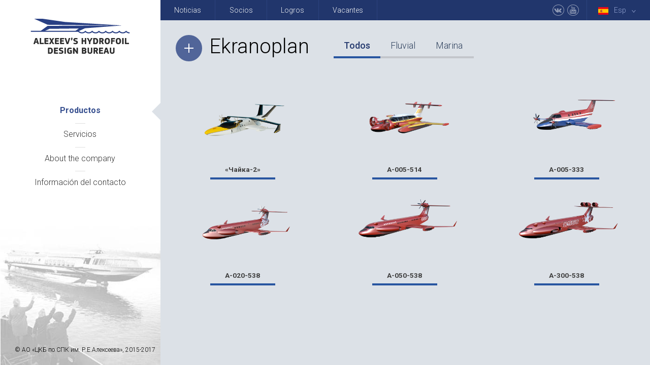

--- FILE ---
content_type: text/html; charset=utf-8
request_url: http://www.ckbspk.ru/es/products/ekranoplanyi/
body_size: 6011
content:


<!DOCTYPE html>
<html lang="es">
<head>
  <meta charset="utf-8">
  <meta name="viewport" content="user-scalable=yes">  
  <meta http-equiv="X-UA-Compatible" content="IE=edge,chrome=1">
  <title>Productos</title>
  
  <meta name="format-detection" content="telephone=no">
  <meta name="yandex-verification" content="7f7060ba767dd5fa" />
  <meta name="yandex-verification" content="bbd6a4a3bc1c8f5f" />
  <link rel="shortcut icon" href="/static/img/favicon.png" type="image/x-icon">
  <link href='http://fonts.googleapis.com/css?family=Roboto:300,400,500,700&subset=latin,cyrillic' rel='stylesheet' type='text/css'>  
  <link rel="stylesheet" href="/static/css/tmpl.css?123458" />

  <script>
        var page = 'contacts';
  </script>
  <meta name="google-site-verification" content="AD8I9bS6Cn5Y2qQEE5q3eaA6C8GaxREjq-X3nJiH64g" />
</head>



<style></style>



<body class="
submenu-open
">

<!-- MAIN MENU -->
<aside class="main-nav-wrapper" style="background-image: url(http://www.ckbspk.ru/media/images/spaces_backgrounds/e1e0971f-79e4-4184-bfb2-d5162f34ae39.jpg) !important;">  
<a href="/es/" class="main-logo"><img src="/static/img/logo_en_mk2.svg" /></a>
<nav class="main-nav" id="mainNav">
  <ul class="simple">    
    
      
        <li><a href="/es/products/" class="item active current arrow category-list"> Productos</a></li>
      
    
    
    
    <li><a href="/es/services/" class="item">Servicios</a></li>
    

      
    
      <li><a href="/es/about/" class="item">About the company</a></li>
    
    

    <li><a href="/es/contacts/" class="item ">Información del contacto</a></li>

  </ul>
</nav>
<div class="sitename" style="color: #000000;">&copy; АО &laquo;ЦКБ по СПК им. Р.Е.Алексеева&raquo;, 2015-2017 </div>
</aside>


<!-- SUBMENU -->

<div class="main-submenu-wrapper bb js-main-submenu animate current" id="mainSubmenu_1">
  <div class="scroll-wrapper js-scroll">
    <div class="inner">
    
      <div class="row submenu-title-row">
        <div class="submenu-more-wrapper"><a href="#mainSubmenu_1_Desc" class="submenu-more toggle-more js-toggle-more"></a></div>
        
        <h1 class="submenu-title fl fbi pl">Ekranoplan</h1>

        
        <ul class="simple inline submenu-tabs fl fbi v2 js-hover-line js-filter" data-content="#mainSubmenu_1_content">
          <li class="active"><a href="#" class="item js-item" data-filter="*">Todos</a></li>
          <li><a href="#" class="item js-item" data-filter=".f-river">Fluvial</a></li>
          <li><a href="#" class="item js-item" data-filter=".f-sea">Marina</a></li>
        </ul>          
      </div>      
      
      <div class="submenu-desc-wrapper toggle-more-desc" id="mainSubmenu_1_Desc">
        <div class="scroll-wrapper js-scroll">
          <div class="inner">
            
                <p>Под руководством Р.Е. Алексеева созданы экранопланы – новый тип сверхскоростного
транспортного средства, не имеющего аналогов, морские летательные аппараты
с новым принципом движения, основанном на использовании в крейсерском полете
на сверхмалых высотах аэродинамического эффекта влияния близости опорной
поверхности – эффект «Экрана».</p>
<p>Физическая суть эффекта – приращение подъемной силы воздушного крыла при приближении его к опорной поверхности – «экрану» (воды, земли, снега, льда).</p>
<p>Физическая суть «эффекта Алексеева» - уменьшение подъемной силы подводного крыла при приближении его к свободной поверхности воды.</p>
<p>Эффект «Экрана» и «эффект Алексеева» являются фактически взаимными зеркальными
отражениями.</p>
<p>Переход от подводных к воздушным крыльям позволил снять ограничения со  скорости движения судов и приблизить её к авиационной. Предел скорости судов на подводных
крыльях ограничен в районе 120 км/час из-за кавитации подводных крыльев и выступающих частей. Поэтому практическое внедрение экранопланов дает водному транспорту
десятикратное увеличение скорости. Экранопланы – транспортные средства,
сочетающие в себе положительные качества кораблей и летательных аппаратов.</p>
<p>В период 60-80 годов ХХ века ОАО «ЦКБ по СПК им. Р.Е. Алексеева» были созданы экранопланы
массой от 1,5 до 500 тонн со скоростями от 200 до 525 км/час.</p>
<p>Экранопланы – это транспорт XXI века, они имеют авиационные скорости движения, не
требуют аэродромов, могут эксплуатироваться над любой относительно ровной поверхностью.</p>

<p>Крыло экраноплана в отличие от самолета имеет специальный профиль и форму, максимально приспособленные для эффективного использования набегающего потока,
сжимаемого между крылом и поверхностью (экраном).</p>
<p>Созданные в России экранопланы обладают устойчивостью движения и высокими характеристиками управляемости.</p>
<p>На экранопланах ЦКБ по СПК создана принципиально новая система
стартово-посадочных устройств, обеспечивающая значительное снижение
интенсивности контактов основных конструкций с водой, начиная с самых
малых скоростей движения, за счет эффективного использования энергии
газовых струй двигателей  (“поддува”) и системы гидродинамических элементов,
в т.ч. гидролыж.</p>
<p>Наличие системы поддува обеспечивает снижение сопротивления движению на разбеге, а в
сочетании с амортизированной гидролыжей улучшаются характеристики устойчивости
движения и снижаются действующие нагрузки при посадке.</p>
<p>“Поддув” как эффективное средство обеспечения взлета и посадки впервые был предложен, разработан и внедрен в ЦКБ по СПК на отечественных экранопланах.</p>
<p>В процессе эксплуатации экраноплана используются следующие режимы движения:
взлет, полет, посадка, плавание на тихой воде и на волнении, выход на берег, сход
на воду, перемещение по мелководью и др.</p>
<p>Многорежимность использования определяет широкий спектр
аэродинамических и других нагрузок, действующих на конструкцию экраноплана,
и обуславливает широкий круг проблем прочности, вибрации, гидроаэроупругости,
в значительной мере определяющих безопасность эксплуатации экранопланов.</p>
<p>Экранопланы, спроектированные с возможностью кратковременного полета высотой до 150 м, называются экранопланами типа «В».<br>Экранопланы, спроектированные с возможностью длительного на самолетных высотах, называются экранопланами типа «С».<br>Экранопланы, не имеющие возможность подлетать, называются экранопланами типа «А».<br></p>
<p>Эти вопросы успешно решены на практических образцах экранопланов, созданных в ОАО
«ЦКБ по СПК им. Р.Е. Алексеева».</p>
<p>На основе накопленного опыта и выполненных исследований могут быть созданы морские
и речные экранопланы, в том числе пассажирские, грузопассажирские и
специальные, со следующими характеристиками:</p>
<ul>
<li><p>пассажировместимость до 500 человек;</p></li>
<li><p>грузоподъемность	до 64 тонн;</p>	</li>
<li><p>скорость до 550 км/ч.</p></li></ul>
<p>Важной особенностью экраноплана является высокая безопасность во время полета у экрана, т.к. экраноплан способен произвести посадку на воду в любой момент. </p>
            
          </div>
        </div>
      </div>

      <div class="submenu-items js-grid" id="mainSubmenu_1_content">
        
        <a href="/es/products/ekranoplanyi/chajka-2/" class="item active f-sea js-item">
          <img src="/media/images/chirok_aOOBWHz_BLi6HTM.png" border="0" />
          <span class="name"><strong>«Чайка-2»</strong></span>
        </a>
        
        <a href="/es/products/ekranoplanyi/a-005-514/" class="item active f-river js-item">
          <img src="/media/images/volga2.png" border="0" />
          <span class="name"><strong>А-005-514</strong></span>
        </a>
        
        <a href="/es/products/ekranoplanyi/a-005-333/" class="item active f-river js-item">
          <img src="/media/images/strig2.png" border="0" />
          <span class="name"><strong>А-005-333</strong></span>
        </a>
        
        <a href="/es/products/ekranoplanyi/a-020-538/" class="item active f-sea js-item">
          <img src="/media/images/c40.png" border="0" />
          <span class="name"><strong>А-020-538</strong></span>
        </a>
        
        <a href="/es/products/ekranoplanyi/a-050-538/" class="item active f-sea js-item">
          <img src="/media/images/c80.png" border="0" />
          <span class="name"><strong>А-050-538</strong></span>
        </a>
        
        <a href="/es/products/ekranoplanyi/a-300-538/" class="item active f-sea js-item">
          <img src="/media/images/c550.png" border="0" />
          <span class="name"><strong>А-300-538</strong></span>
        </a>
        
      </div>
    </div>
  </div>
</div>



<!-- TOPMENU -->
<nav class="top-nav" id="topNav">
  <ul class="simple inline">
    <li><a href="/es/news/" class="item">Noticias</a></li>
    <li><a href="/es/partners/" class="item">Socios</a></li>
    <li><a href="/es/achievs/" class="item">Logros</a></li>
    
    <li><a href="/es/vacancy/" class="item">Vacantes</a></li>

    <li class="social">
      
      <a href="https://vk.com/ckbspkru" target="_blank" class="social-item" title="Vkontakte"><i class="c-vk-icon icon"></i></a>
      
      <a href="https://www.youtube.com/channel/UC9zZohI10IbUzDe5tjN-92g" target="_blank" class="social-item" title="Youtube"><i class="c-yb-icon icon"></i></a>
      
    </li>    
    
    <li class="lang">      
      <a href="javascript:;" class="item" id="langToggle" title="Español">
        <img src="/static/img/flag_es.png" border="0" />Esp
        <span>&gt;</span>
      </a>
      <ul class="simple lang-list">
        <li><a class="lang-item item" href="/"><img src="/static/img/flag_ru.png" border="0" />Rus</a></li>        
        <li><a class="lang-item item" href="/en/"><img src="/static/img/flag_en.png" border="0" />Eng</a></li>
        <li><a class="lang-item item" href="/de/"><img src="/static/img/flag_de.png" border="0" />Ger</a></li>
        <li><a class="lang-item item" href="/fr/"><img src="/static/img/flag_fr.png" border="0" />Fra</a></li>        
        <li><a class="lang-item item" href="/es/"><img src="/static/img/flag_es.png" border="0" />Esp</a></li>
        <li><a class="lang-item item" href="/ar/"><img src="/static/img/flag_ar.png" border="0" />Ar</a></li>
        <li><a class="lang-item item" href="/zh-cn/"><img src="/static/img/flag_zh-cn.png" border="0" />Chn</a></li>
      </ul>
    </li>
  </ul>
</nav>


<!-- MAIN CONTENT -->
<section class="content-wrapper">


</section>



<!-- TIMELINE -->

<div class="js-timeline"><a href="#" class="current"></a></div>



<div class=".js-address.active"></div>


<!-- JS -->
<script src="//ajax.googleapis.com/ajax/libs/jquery/2.1.1/jquery.min.js"></script>
<script>window.jQuery || document.write('<script src="/static/suit/js/jquery-1.8.3.min.js"><\/script>')</script>

<script src="/static/build/build.js"></script>
<script src="/static/js/contacts.js"></script>




<script>
$(document).ready(function(){ 
  var scroll = $('.js-scroll');  

  if (scroll[0].clientHeight >= scroll[0].scrollHeight){    
    $('.ps-scrollbar-y-rail').remove();
  } else {
    $('.ps-scrollbar-y-rail').css('display', 'inherit');
  }

});
</script>


<script>
$(document).ready(function(){  

  /*console.log($(window).width(), 'x', $(window).height());*/




});
</script>
<!-- Yandex.Metrika counter --><script type="text/javascript"> (function (d, w, c) { (w[c] = w[c] || []).push(function() { try { w.yaCounter34800960 = new Ya.Metrika({ id:34800960, clickmap:true, trackLinks:true, accurateTrackBounce:true, webvisor:true }); } catch(e) { } }); var n = d.getElementsByTagName("script")[0], s = d.createElement("script"), f = function () { n.parentNode.insertBefore(s, n); }; s.type = "text/javascript"; s.async = true; s.src = "https://mc.yandex.ru/metrika/watch.js"; if (w.opera == "[object Opera]") { d.addEventListener("DOMContentLoaded", f, false); } else { f(); } })(document, window, "yandex_metrika_callbacks");</script><noscript><div><img src="https://mc.yandex.ru/watch/34800960" style="position:absolute; left:-9999px;" alt="" /></div></noscript><!-- /Yandex.Metrika counter -->

<!-- Yandex.Metrika counter -->
<script type="text/javascript" >
   (function(m,e,t,r,i,k,a){m[i]=m[i]||function(){(m[i].a=m[i].a||[]).push(arguments)};
   m[i].l=1*new Date();k=e.createElement(t),a=e.getElementsByTagName(t)[0],k.async=1,k.src=r,a.parentNode.insertBefore(k,a)})
   (window, document, "script", "https://mc.yandex.ru/metrika/tag.js", "ym");

   ym(67212511, "init", {
        clickmap:true,
        trackLinks:true,
        accurateTrackBounce:true,
        webvisor:true
   });
</script>
<noscript><div><img src="https://mc.yandex.ru/watch/67212511" style="position:absolute; left:-9999px;" alt="" /></div></noscript>
<!-- /Yandex.Metrika counter -->

</body>

</html>


--- FILE ---
content_type: application/x-javascript
request_url: http://www.ckbspk.ru/static/build/build.js
body_size: 87456
content:
window.Modernizr=function(t,e,n){function i(t){y.cssText=t}function o(t,e){return typeof t===e}function r(t,e){return!!~(""+t).indexOf(e)}function s(t,e){for(var i in t){var o=t[i];if(!r(o,"-")&&y[o]!==n)return"pfx"==e?o:!0}return!1}function a(t,e,i){for(var r in t){var s=e[t[r]];if(s!==n)return i===!1?t[r]:o(s,"function")?s.bind(i||e):s}return!1}function l(t,e,n){var i=t.charAt(0).toUpperCase()+t.slice(1),r=(t+" "+C.join(i+" ")+i).split(" ");return o(e,"string")||o(e,"undefined")?s(r,e):(r=(t+" "+S.join(i+" ")+i).split(" "),a(r,e,n))}var u,c,d,h="2.8.3",p={},f=!0,m=e.documentElement,v="modernizr",g=e.createElement(v),y=g.style,b=({}.toString," -webkit- -moz- -o- -ms- ".split(" ")),w="Webkit Moz O ms",C=w.split(" "),S=w.toLowerCase().split(" "),L={},_=[],x=_.slice,E=function(t,n,i,o){var r,s,a,l,u=e.createElement("div"),c=e.body,d=c||e.createElement("body");if(parseInt(i,10))for(;i--;)a=e.createElement("div"),a.id=o?o[i]:v+(i+1),u.appendChild(a);return r=["&#173;",'<style id="s',v,'">',t,"</style>"].join(""),u.id=v,(c?u:d).innerHTML+=r,d.appendChild(u),c||(d.style.background="",d.style.overflow="hidden",l=m.style.overflow,m.style.overflow="hidden",m.appendChild(d)),s=n(u,t),c?u.parentNode.removeChild(u):(d.parentNode.removeChild(d),m.style.overflow=l),!!s},I=function(){function t(t,r){r=r||e.createElement(i[t]||"div"),t="on"+t;var s=t in r;return s||(r.setAttribute||(r=e.createElement("div")),r.setAttribute&&r.removeAttribute&&(r.setAttribute(t,""),s=o(r[t],"function"),o(r[t],"undefined")||(r[t]=n),r.removeAttribute(t))),r=null,s}var i={select:"input",change:"input",submit:"form",reset:"form",error:"img",load:"img",abort:"img"};return t}(),T={}.hasOwnProperty;d=o(T,"undefined")||o(T.call,"undefined")?function(t,e){return e in t&&o(t.constructor.prototype[e],"undefined")}:function(t,e){return T.call(t,e)},Function.prototype.bind||(Function.prototype.bind=function(t){var e=this;if("function"!=typeof e)throw new TypeError;var n=x.call(arguments,1),i=function(){if(this instanceof i){var o=function(){};o.prototype=e.prototype;var r=new o,s=e.apply(r,n.concat(x.call(arguments)));return Object(s)===s?s:r}return e.apply(t,n.concat(x.call(arguments)))};return i}),L.flexbox=function(){return l("flexWrap")};for(var j in L)d(L,j)&&(c=j.toLowerCase(),p[c]=L[j](),_.push((p[c]?"":"no-")+c));return p.addTest=function(t,e){if("object"==typeof t)for(var i in t)d(t,i)&&p.addTest(i,t[i]);else{if(t=t.toLowerCase(),p[t]!==n)return p;e="function"==typeof e?e():e,"undefined"!=typeof f&&f&&(m.className+=" "+(e?"":"no-")+t),p[t]=e}return p},i(""),g=u=null,function(t,e){function n(t,e){var n=t.createElement("p"),i=t.getElementsByTagName("head")[0]||t.documentElement;return n.innerHTML="x<style>"+e+"</style>",i.insertBefore(n.lastChild,i.firstChild)}function i(){var t=y.elements;return"string"==typeof t?t.split(" "):t}function o(t){var e=g[t[m]];return e||(e={},v++,t[m]=v,g[v]=e),e}function r(t,n,i){if(n||(n=e),c)return n.createElement(t);i||(i=o(n));var r;return r=i.cache[t]?i.cache[t].cloneNode():f.test(t)?(i.cache[t]=i.createElem(t)).cloneNode():i.createElem(t),!r.canHaveChildren||p.test(t)||r.tagUrn?r:i.frag.appendChild(r)}function s(t,n){if(t||(t=e),c)return t.createDocumentFragment();n=n||o(t);for(var r=n.frag.cloneNode(),s=0,a=i(),l=a.length;l>s;s++)r.createElement(a[s]);return r}function a(t,e){e.cache||(e.cache={},e.createElem=t.createElement,e.createFrag=t.createDocumentFragment,e.frag=e.createFrag()),t.createElement=function(n){return y.shivMethods?r(n,t,e):e.createElem(n)},t.createDocumentFragment=Function("h,f","return function(){var n=f.cloneNode(),c=n.createElement;h.shivMethods&&("+i().join().replace(/[\w\-]+/g,function(t){return e.createElem(t),e.frag.createElement(t),'c("'+t+'")'})+");return n}")(y,e.frag)}function l(t){t||(t=e);var i=o(t);return!y.shivCSS||u||i.hasCSS||(i.hasCSS=!!n(t,"article,aside,dialog,figcaption,figure,footer,header,hgroup,main,nav,section{display:block}mark{background:#FF0;color:#000}template{display:none}")),c||a(t,i),t}var u,c,d="3.7.0",h=t.html5||{},p=/^<|^(?:button|map|select|textarea|object|iframe|option|optgroup)$/i,f=/^(?:a|b|code|div|fieldset|h1|h2|h3|h4|h5|h6|i|label|li|ol|p|q|span|strong|style|table|tbody|td|th|tr|ul)$/i,m="_html5shiv",v=0,g={};!function(){try{var t=e.createElement("a");t.innerHTML="<xyz></xyz>",u="hidden"in t,c=1==t.childNodes.length||function(){e.createElement("a");var t=e.createDocumentFragment();return"undefined"==typeof t.cloneNode||"undefined"==typeof t.createDocumentFragment||"undefined"==typeof t.createElement}()}catch(n){u=!0,c=!0}}();var y={elements:h.elements||"abbr article aside audio bdi canvas data datalist details dialog figcaption figure footer header hgroup main mark meter nav output progress section summary template time video",version:d,shivCSS:h.shivCSS!==!1,supportsUnknownElements:c,shivMethods:h.shivMethods!==!1,type:"default",shivDocument:l,createElement:r,createDocumentFragment:s};t.html5=y,l(e)}(this,e),p._version=h,p._prefixes=b,p._domPrefixes=S,p._cssomPrefixes=C,p.hasEvent=I,p.testProp=function(t){return s([t])},p.testAllProps=l,p.testStyles=E,p.prefixed=function(t,e,n){return e?l(t,e,n):l(t,"pfx")},m.className=m.className.replace(/(^|\s)no-js(\s|$)/,"$1$2")+(f?" js "+_.join(" "):""),p}(this,this.document),function(t,e,n){function i(t){return"[object Function]"==v.call(t)}function o(t){return"string"==typeof t}function r(){}function s(t){return!t||"loaded"==t||"complete"==t||"uninitialized"==t}function a(){var t=g.shift();y=1,t?t.t?f(function(){("c"==t.t?h.injectCss:h.injectJs)(t.s,0,t.a,t.x,t.e,1)},0):(t(),a()):y=0}function l(t,n,i,o,r,l,u){function c(e){if(!p&&s(d.readyState)&&(b.r=p=1,!y&&a(),d.onload=d.onreadystatechange=null,e)){"img"!=t&&f(function(){C.removeChild(d)},50);for(var i in E[n])E[n].hasOwnProperty(i)&&E[n][i].onload()}}var u=u||h.errorTimeout,d=e.createElement(t),p=0,v=0,b={t:i,s:n,e:r,a:l,x:u};1===E[n]&&(v=1,E[n]=[]),"object"==t?d.data=n:(d.src=n,d.type=t),d.width=d.height="0",d.onerror=d.onload=d.onreadystatechange=function(){c.call(this,v)},g.splice(o,0,b),"img"!=t&&(v||2===E[n]?(C.insertBefore(d,w?null:m),f(c,u)):E[n].push(d))}function u(t,e,n,i,r){return y=0,e=e||"j",o(t)?l("c"==e?L:S,t,e,this.i++,n,i,r):(g.splice(this.i++,0,t),1==g.length&&a()),this}function c(){var t=h;return t.loader={load:u,i:0},t}var d,h,p=e.documentElement,f=t.setTimeout,m=e.getElementsByTagName("script")[0],v={}.toString,g=[],y=0,b="MozAppearance"in p.style,w=b&&!!e.createRange().compareNode,C=w?p:m.parentNode,p=t.opera&&"[object Opera]"==v.call(t.opera),p=!!e.attachEvent&&!p,S=b?"object":p?"script":"img",L=p?"script":S,_=Array.isArray||function(t){return"[object Array]"==v.call(t)},x=[],E={},I={timeout:function(t,e){return e.length&&(t.timeout=e[0]),t}};h=function(t){function e(t){var e,n,i,t=t.split("!"),o=x.length,r=t.pop(),s=t.length,r={url:r,origUrl:r,prefixes:t};for(n=0;s>n;n++)i=t[n].split("="),(e=I[i.shift()])&&(r=e(r,i));for(n=0;o>n;n++)r=x[n](r);return r}function s(t,o,r,s,a){var l=e(t),u=l.autoCallback;l.url.split(".").pop().split("?").shift(),l.bypass||(o&&(o=i(o)?o:o[t]||o[s]||o[t.split("/").pop().split("?")[0]]),l.instead?l.instead(t,o,r,s,a):(E[l.url]?l.noexec=!0:E[l.url]=1,r.load(l.url,l.forceCSS||!l.forceJS&&"css"==l.url.split(".").pop().split("?").shift()?"c":n,l.noexec,l.attrs,l.timeout),(i(o)||i(u))&&r.load(function(){c(),o&&o(l.origUrl,a,s),u&&u(l.origUrl,a,s),E[l.url]=2})))}function a(t,e){function n(t,n){if(t){if(o(t))n||(d=function(){var t=[].slice.call(arguments);h.apply(this,t),p()}),s(t,d,e,0,u);else if(Object(t)===t)for(l in a=function(){var e,n=0;for(e in t)t.hasOwnProperty(e)&&n++;return n}(),t)t.hasOwnProperty(l)&&(!n&&!--a&&(i(d)?d=function(){var t=[].slice.call(arguments);h.apply(this,t),p()}:d[l]=function(t){return function(){var e=[].slice.call(arguments);t&&t.apply(this,e),p()}}(h[l])),s(t[l],d,e,l,u))}else!n&&p()}var a,l,u=!!t.test,c=t.load||t.both,d=t.callback||r,h=d,p=t.complete||r;n(u?t.yep:t.nope,!!c),c&&n(c)}var l,u,d=this.yepnope.loader;if(o(t))s(t,0,d,0);else if(_(t))for(l=0;l<t.length;l++)u=t[l],o(u)?s(u,0,d,0):_(u)?h(u):Object(u)===u&&a(u,d);else Object(t)===t&&a(t,d)},h.addPrefix=function(t,e){I[t]=e},h.addFilter=function(t){x.push(t)},h.errorTimeout=1e4,null==e.readyState&&e.addEventListener&&(e.readyState="loading",e.addEventListener("DOMContentLoaded",d=function(){e.removeEventListener("DOMContentLoaded",d,0),e.readyState="complete"},0)),t.yepnope=c(),t.yepnope.executeStack=a,t.yepnope.injectJs=function(t,n,i,o,l,u){var c,d,p=e.createElement("script"),o=o||h.errorTimeout;p.src=t;for(d in i)p.setAttribute(d,i[d]);n=u?a:n||r,p.onreadystatechange=p.onload=function(){!c&&s(p.readyState)&&(c=1,n(),p.onload=p.onreadystatechange=null)},f(function(){c||(c=1,n(1))},o),l?p.onload():m.parentNode.insertBefore(p,m)},t.yepnope.injectCss=function(t,n,i,o,s,l){var u,o=e.createElement("link"),n=l?a:n||r;o.href=t,o.rel="stylesheet",o.type="text/css";for(u in i)o.setAttribute(u,i[u]);s||(m.parentNode.insertBefore(o,m),f(n,0))}}(this,document),Modernizr.load=function(){yepnope.apply(window,[].slice.call(arguments,0))};
/*!
 * jQuery throttle / debounce - v1.1 - 3/7/2010
 * http://benalman.com/projects/jquery-throttle-debounce-plugin/
 * 
 * Copyright (c) 2010 "Cowboy" Ben Alman
 * Dual licensed under the MIT and GPL licenses.
 * http://benalman.com/about/license/
 */
(function(b,c){var $=b.jQuery||b.Cowboy||(b.Cowboy={}),a;$.throttle=a=function(e,f,j,i){var h,d=0;if(typeof f!=="boolean"){i=j;j=f;f=c}function g(){var o=this,m=+new Date()-d,n=arguments;function l(){d=+new Date();j.apply(o,n)}function k(){h=c}if(i&&!h){l()}h&&clearTimeout(h);if(i===c&&m>e){l()}else{if(f!==true){h=setTimeout(i?k:l,i===c?e-m:e)}}}if($.guid){g.guid=j.guid=j.guid||$.guid++}return g};$.debounce=function(d,e,f){return f===c?a(d,e,false):a(d,f,e!==false)}})(this);
(function(){function t(){}function e(t,e){for(var n=t.length;n--;)if(t[n].listener===e)return n;return-1}function n(t){return function(){return this[t].apply(this,arguments)}}var i=t.prototype,o=this,r=o.EventEmitter;i.getListeners=function(t){var e,n,i=this._getEvents();if("object"==typeof t){e={};for(n in i)i.hasOwnProperty(n)&&t.test(n)&&(e[n]=i[n])}else e=i[t]||(i[t]=[]);return e},i.flattenListeners=function(t){var e,n=[];for(e=0;e<t.length;e+=1)n.push(t[e].listener);return n},i.getListenersAsObject=function(t){var e,n=this.getListeners(t);return n instanceof Array&&(e={},e[t]=n),e||n},i.addListener=function(t,n){var i,o=this.getListenersAsObject(t),r="object"==typeof n;for(i in o)o.hasOwnProperty(i)&&-1===e(o[i],n)&&o[i].push(r?n:{listener:n,once:!1});return this},i.on=n("addListener"),i.addOnceListener=function(t,e){return this.addListener(t,{listener:e,once:!0})},i.once=n("addOnceListener"),i.defineEvent=function(t){return this.getListeners(t),this},i.defineEvents=function(t){for(var e=0;e<t.length;e+=1)this.defineEvent(t[e]);return this},i.removeListener=function(t,n){var i,o,r=this.getListenersAsObject(t);for(o in r)r.hasOwnProperty(o)&&(i=e(r[o],n),-1!==i&&r[o].splice(i,1));return this},i.off=n("removeListener"),i.addListeners=function(t,e){return this.manipulateListeners(!1,t,e)},i.removeListeners=function(t,e){return this.manipulateListeners(!0,t,e)},i.manipulateListeners=function(t,e,n){var i,o,r=t?this.removeListener:this.addListener,s=t?this.removeListeners:this.addListeners;if("object"!=typeof e||e instanceof RegExp)for(i=n.length;i--;)r.call(this,e,n[i]);else for(i in e)e.hasOwnProperty(i)&&(o=e[i])&&("function"==typeof o?r.call(this,i,o):s.call(this,i,o));return this},i.removeEvent=function(t){var e,n=typeof t,i=this._getEvents();if("string"===n)delete i[t];else if("object"===n)for(e in i)i.hasOwnProperty(e)&&t.test(e)&&delete i[e];else delete this._events;return this},i.removeAllListeners=n("removeEvent"),i.emitEvent=function(t,e){var n,i,o,r,s=this.getListenersAsObject(t);for(o in s)if(s.hasOwnProperty(o))for(i=s[o].length;i--;)n=s[o][i],n.once===!0&&this.removeListener(t,n.listener),r=n.listener.apply(this,e||[]),r===this._getOnceReturnValue()&&this.removeListener(t,n.listener);return this},i.trigger=n("emitEvent"),i.emit=function(t){var e=Array.prototype.slice.call(arguments,1);return this.emitEvent(t,e)},i.setOnceReturnValue=function(t){return this._onceReturnValue=t,this},i._getOnceReturnValue=function(){return this.hasOwnProperty("_onceReturnValue")?this._onceReturnValue:!0},i._getEvents=function(){return this._events||(this._events={})},t.noConflict=function(){return o.EventEmitter=r,t},"function"==typeof define&&define.amd?define("eventEmitter/EventEmitter",[],function(){return t}):"object"==typeof module&&module.exports?module.exports=t:this.EventEmitter=t}).call(this),function(t){function e(e){var n=t.event;return n.target=n.target||n.srcElement||e,n}var n=document.documentElement,i=function(){};n.addEventListener?i=function(t,e,n){t.addEventListener(e,n,!1)}:n.attachEvent&&(i=function(t,n,i){t[n+i]=i.handleEvent?function(){var n=e(t);i.handleEvent.call(i,n)}:function(){var n=e(t);i.call(t,n)},t.attachEvent("on"+n,t[n+i])});var o=function(){};n.removeEventListener?o=function(t,e,n){t.removeEventListener(e,n,!1)}:n.detachEvent&&(o=function(t,e,n){t.detachEvent("on"+e,t[e+n]);try{delete t[e+n]}catch(i){t[e+n]=void 0}});var r={bind:i,unbind:o};"function"==typeof define&&define.amd?define("eventie/eventie",r):t.eventie=r}(this),function(t,e){"function"==typeof define&&define.amd?define(["eventEmitter/EventEmitter","eventie/eventie"],function(n,i){return e(t,n,i)}):"object"==typeof exports?module.exports=e(t,require("wolfy87-eventemitter"),require("eventie")):t.imagesLoaded=e(t,t.EventEmitter,t.eventie)}(window,function(t,e,n){function i(t,e){for(var n in e)t[n]=e[n];return t}function o(t){return"[object Array]"===h.call(t)}function r(t){var e=[];if(o(t))e=t;else if("number"==typeof t.length)for(var n=0,i=t.length;i>n;n++)e.push(t[n]);else e.push(t);return e}function s(t,e,n){if(!(this instanceof s))return new s(t,e);"string"==typeof t&&(t=document.querySelectorAll(t)),this.elements=r(t),this.options=i({},this.options),"function"==typeof e?n=e:i(this.options,e),n&&this.on("always",n),this.getImages(),u&&(this.jqDeferred=new u.Deferred);var o=this;setTimeout(function(){o.check()})}function a(t){this.img=t}function l(t){this.src=t,p[t]=this}var u=t.jQuery,c=t.console,d="undefined"!=typeof c,h=Object.prototype.toString;s.prototype=new e,s.prototype.options={},s.prototype.getImages=function(){this.images=[];for(var t=0,e=this.elements.length;e>t;t++){var n=this.elements[t];"IMG"===n.nodeName&&this.addImage(n);var i=n.nodeType;if(i&&(1===i||9===i||11===i))for(var o=n.querySelectorAll("img"),r=0,s=o.length;s>r;r++){var a=o[r];this.addImage(a)}}},s.prototype.addImage=function(t){var e=new a(t);this.images.push(e)},s.prototype.check=function(){function t(t,o){return e.options.debug&&d&&c.log("confirm",t,o),e.progress(t),n++,n===i&&e.complete(),!0}var e=this,n=0,i=this.images.length;if(this.hasAnyBroken=!1,!i)return void this.complete();for(var o=0;i>o;o++){var r=this.images[o];r.on("confirm",t),r.check()}},s.prototype.progress=function(t){this.hasAnyBroken=this.hasAnyBroken||!t.isLoaded;var e=this;setTimeout(function(){e.emit("progress",e,t),e.jqDeferred&&e.jqDeferred.notify&&e.jqDeferred.notify(e,t)})},s.prototype.complete=function(){var t=this.hasAnyBroken?"fail":"done";this.isComplete=!0;var e=this;setTimeout(function(){if(e.emit(t,e),e.emit("always",e),e.jqDeferred){var n=e.hasAnyBroken?"reject":"resolve";e.jqDeferred[n](e)}})},u&&(u.fn.imagesLoaded=function(t,e){var n=new s(this,t,e);return n.jqDeferred.promise(u(this))}),a.prototype=new e,a.prototype.check=function(){var t=p[this.img.src]||new l(this.img.src);if(t.isConfirmed)return void this.confirm(t.isLoaded,"cached was confirmed");if(this.img.complete&&void 0!==this.img.naturalWidth)return void this.confirm(0!==this.img.naturalWidth,"naturalWidth");var e=this;t.on("confirm",function(t,n){return e.confirm(t.isLoaded,n),!0}),t.check()},a.prototype.confirm=function(t,e){this.isLoaded=t,this.emit("confirm",this,e)};var p={};return l.prototype=new e,l.prototype.check=function(){if(!this.isChecked){var t=new Image;n.bind(t,"load",this),n.bind(t,"error",this),t.src=this.src,this.isChecked=!0}},l.prototype.handleEvent=function(t){var e="on"+t.type;this[e]&&this[e](t)},l.prototype.onload=function(t){this.confirm(!0,"onload"),this.unbindProxyEvents(t)},l.prototype.onerror=function(t){this.confirm(!1,"onerror"),this.unbindProxyEvents(t)},l.prototype.confirm=function(t,e){this.isConfirmed=!0,this.isLoaded=t,this.emit("confirm",this,e)},l.prototype.unbindProxyEvents=function(t){n.unbind(t.target,"load",this),n.unbind(t.target,"error",this)},s});
!function(t){"use strict";"function"==typeof define&&define.amd?define(["jquery"],t):t("object"==typeof exports?require("jquery"):jQuery)}(function(t){"use strict";var e={wheelSpeed:10,wheelPropagation:!1,minScrollbarLength:null,maxScrollbarLength:null,useBothWheelAxes:!1,useKeyboard:!0,suppressScrollX:!1,suppressScrollY:!1,scrollXMarginOffset:0,scrollYMarginOffset:0,includePadding:!1},n=function(){var t=0;return function(){var e=t;return t+=1,".perfect-scrollbar-"+e}}();t.fn.perfectScrollbar=function(i,o){return this.each(function(){var r=t.extend(!0,{},e),s=t(this);if("object"==typeof i?t.extend(!0,r,i):o=i,"update"===o)return s.data("perfect-scrollbar-update")&&s.data("perfect-scrollbar-update")(),s;if("destroy"===o)return s.data("perfect-scrollbar-destroy")&&s.data("perfect-scrollbar-destroy")(),s;if(s.data("perfect-scrollbar"))return s.data("perfect-scrollbar");s.addClass("ps-container");var a,l,u,c,d,h,p,f,m,v,g=t("<div class='ps-scrollbar-x-rail'></div>").appendTo(s),y=t("<div class='ps-scrollbar-y-rail'></div>").appendTo(s),b=t("<div class='ps-scrollbar-x'></div>").appendTo(g),w=t("<div class='ps-scrollbar-y'></div>").appendTo(y),C=parseInt(g.css("bottom"),10),S=C===C,L=S?null:parseInt(g.css("top"),10),_=parseInt(y.css("right"),10),x=_===_,E=x?null:parseInt(y.css("left"),10),I="rtl"===s.css("direction"),T=n(),j=parseInt(g.css("borderLeftWidth"),10)+parseInt(g.css("borderRightWidth"),10),z=parseInt(g.css("borderTopWidth"),10)+parseInt(g.css("borderBottomWidth"),10),M=function(t,e){var n=t+e,i=c-m;v=0>n?0:n>i?i:n;var o=parseInt(v*(h-c)/(c-m),10);s.scrollTop(o),g.css(S?{bottom:C-o}:{top:L+o})},O=function(t,e){var n=t+e,i=u-p;f=0>n?0:n>i?i:n;var o=parseInt(f*(d-u)/(u-p),10);s.scrollLeft(o),y.css(x?{right:_-o}:{left:E+o})},$=function(t){return r.minScrollbarLength&&(t=Math.max(t,r.minScrollbarLength)),r.maxScrollbarLength&&(t=Math.min(t,r.maxScrollbarLength)),t},k=function(){var t={width:u,display:a?"inherit":"none"};I?t.left=s.scrollLeft()+u-d:t.left=s.scrollLeft(),S?t.bottom=C-s.scrollTop():t.top=L+s.scrollTop(),g.css(t);var e={top:s.scrollTop(),height:c,display:l?"inherit":"none"};x?I?e.right=d-s.scrollLeft()-_-w.outerWidth():e.right=_-s.scrollLeft():I?e.left=s.scrollLeft()+2*u-d-E-w.outerWidth():e.left=E+s.scrollLeft(),y.css(e),b.css({left:f,width:p-j}),w.css({top:v,height:m-z}),a?s.addClass("ps-active-x"):s.removeClass("ps-active-x"),l?s.addClass("ps-active-y"):s.removeClass("ps-active-y")},W=function(){u=r.includePadding?s.innerWidth():s.width(),c=r.includePadding?s.innerHeight():s.height(),d=s.prop("scrollWidth"),h=s.prop("scrollHeight"),!r.suppressScrollX&&u+r.scrollXMarginOffset<d?(a=!0,p=$(parseInt(u*u/d,10)),f=parseInt(s.scrollLeft()*(u-p)/(d-u),10)):(a=!1,p=0,f=0,s.scrollLeft(0)),!r.suppressScrollY&&c+r.scrollYMarginOffset<h?(l=!0,m=$(parseInt(c*c/h,10)),v=parseInt(s.scrollTop()*(c-m)/(h-c),10)):(l=!1,m=0,v=0,s.scrollTop(0)),v>=c-m&&(v=c-m),f>=u-p&&(f=u-p),k()},P=function(){var e,n;b.bind("mousedown"+T,function(t){n=t.pageX,e=b.position().left,g.addClass("in-scrolling"),t.stopPropagation(),t.preventDefault()}),t(document).bind("mousemove"+T,function(t){g.hasClass("in-scrolling")&&(O(e,t.pageX-n),t.stopPropagation(),t.preventDefault())}),t(document).bind("mouseup"+T,function(t){g.hasClass("in-scrolling")&&g.removeClass("in-scrolling")}),e=n=null},D=function(){var e,n;w.bind("mousedown"+T,function(t){n=t.pageY,e=w.position().top,y.addClass("in-scrolling"),t.stopPropagation(),t.preventDefault()}),t(document).bind("mousemove"+T,function(t){y.hasClass("in-scrolling")&&(M(e,t.pageY-n),t.stopPropagation(),t.preventDefault())}),t(document).bind("mouseup"+T,function(t){y.hasClass("in-scrolling")&&y.removeClass("in-scrolling")}),e=n=null},A=function(t,e){var n=s.scrollTop();if(0===t){if(!l)return!1;if(0===n&&e>0||n>=h-c&&0>e)return!r.wheelPropagation}var i=s.scrollLeft();if(0===e){if(!a)return!1;if(0===i&&0>t||i>=d-u&&t>0)return!r.wheelPropagation}return!0},q=function(){r.wheelSpeed/=10;var t=!1;s.bind("mousewheel"+T,function(e,n,i,o){var u=e.deltaX*e.deltaFactor||i,c=e.deltaY*e.deltaFactor||o;t=!1,r.useBothWheelAxes?l&&!a?(s.scrollTop(c?s.scrollTop()-c*r.wheelSpeed:s.scrollTop()+u*r.wheelSpeed),t=!0):a&&!l&&(s.scrollLeft(u?s.scrollLeft()+u*r.wheelSpeed:s.scrollLeft()-c*r.wheelSpeed),t=!0):(s.scrollTop(s.scrollTop()-c*r.wheelSpeed),s.scrollLeft(s.scrollLeft()+u*r.wheelSpeed)),W(),t=t||A(u,c),t&&(e.stopPropagation(),e.preventDefault())}),s.bind("MozMousePixelScroll"+T,function(e){t&&e.preventDefault()})},R=function(){var e=!1;s.bind("mouseenter"+T,function(t){e=!0}),s.bind("mouseleave"+T,function(t){e=!1});var n=!1;t(document).bind("keydown"+T,function(i){if(!(i.isDefaultPrevented&&i.isDefaultPrevented()||!e||t(document.activeElement).is(":input,[contenteditable]"))){var o=0,r=0;switch(i.which){case 37:o=-30;break;case 38:r=30;break;case 39:o=30;break;case 40:r=-30;break;case 33:r=90;break;case 32:case 34:r=-90;break;case 35:r=-c;break;case 36:r=c;break;default:return}s.scrollTop(s.scrollTop()-r),s.scrollLeft(s.scrollLeft()+o),n=A(o,r),n&&i.preventDefault()}})},B=function(){var t=function(t){t.stopPropagation()};w.bind("click"+T,t),y.bind("click"+T,function(t){var e=parseInt(m/2,10),n=t.pageY-y.offset().top-e,i=c-m,o=n/i;0>o?o=0:o>1&&(o=1),s.scrollTop((h-c)*o)}),b.bind("click"+T,t),g.bind("click"+T,function(t){var e=parseInt(p/2,10),n=t.pageX-g.offset().left-e,i=u-p,o=n/i;0>o?o=0:o>1&&(o=1),s.scrollLeft((d-u)*o)})},G=function(){var e=function(t,e){s.scrollTop(s.scrollTop()-e),s.scrollLeft(s.scrollLeft()-t),W()},n={},i=0,o={},r=null,a=!1;t(window).bind("touchstart"+T,function(t){a=!0}),t(window).bind("touchend"+T,function(t){a=!1}),s.bind("touchstart"+T,function(t){var e=t.originalEvent.targetTouches[0];n.pageX=e.pageX,n.pageY=e.pageY,i=(new Date).getTime(),null!==r&&clearInterval(r),t.stopPropagation()}),s.bind("touchmove"+T,function(t){if(!a&&1===t.originalEvent.targetTouches.length){var r=t.originalEvent.targetTouches[0],s={};s.pageX=r.pageX,s.pageY=r.pageY;var l=s.pageX-n.pageX,u=s.pageY-n.pageY;e(l,u),n=s;var c=(new Date).getTime(),d=c-i;d>0&&(o.x=l/d,o.y=u/d,i=c),t.preventDefault()}}),s.bind("touchend"+T,function(t){clearInterval(r),r=setInterval(function(){return Math.abs(o.x)<.01&&Math.abs(o.y)<.01?void clearInterval(r):(e(30*o.x,30*o.y),o.x*=.8,void(o.y*=.8))},10)})},H=function(){s.bind("scroll"+T,function(t){W()})},N=function(){s.unbind(T),t(window).unbind(T),t(document).unbind(T),s.data("perfect-scrollbar",null),s.data("perfect-scrollbar-update",null),s.data("perfect-scrollbar-destroy",null),b.remove(),w.remove(),g.remove(),y.remove(),g=y=b=w=a=l=u=c=d=h=p=f=C=S=L=m=v=_=x=E=I=T=null},F=function(e){s.addClass("ie").addClass("ie"+e);var n=function(){var e=function(){t(this).addClass("hover")},n=function(){t(this).removeClass("hover")};s.bind("mouseenter"+T,e).bind("mouseleave"+T,n),g.bind("mouseenter"+T,e).bind("mouseleave"+T,n),y.bind("mouseenter"+T,e).bind("mouseleave"+T,n),b.bind("mouseenter"+T,e).bind("mouseleave"+T,n),w.bind("mouseenter"+T,e).bind("mouseleave"+T,n)},i=function(){k=function(){var t={left:f+s.scrollLeft(),width:p};S?t.bottom=C:t.top=L,b.css(t);var e={top:v+s.scrollTop(),height:m};x?e.right=_:e.left=E,w.css(e),b.hide().show(),w.hide().show()}};6===e&&(n(),i())},Y="ontouchstart"in window||window.DocumentTouch&&document instanceof window.DocumentTouch,X=function(){var t=navigator.userAgent.toLowerCase().match(/(msie) ([\w.]+)/);t&&"msie"===t[1]&&F(parseInt(t[2],10)),W(),H(),P(),D(),B(),Y&&G(),s.mousewheel&&q(),r.useKeyboard&&R(),s.data("perfect-scrollbar",s),s.data("perfect-scrollbar-update",W),s.data("perfect-scrollbar-destroy",N)};return X(),s})}});
!function(t){"function"==typeof define&&define.amd?define(["jquery"],t):"object"==typeof exports?module.exports=t:t(jQuery)}(function(t){function e(e){var s=e||window.event,a=l.call(arguments,1),u=0,c=0,d=0,h=0;if(e=t.event.fix(s),e.type="mousewheel","detail"in s&&(d=-1*s.detail),"wheelDelta"in s&&(d=s.wheelDelta),"wheelDeltaY"in s&&(d=s.wheelDeltaY),"wheelDeltaX"in s&&(c=-1*s.wheelDeltaX),"axis"in s&&s.axis===s.HORIZONTAL_AXIS&&(c=-1*d,d=0),u=0===d?c:d,"deltaY"in s&&(d=-1*s.deltaY,u=d),"deltaX"in s&&(c=s.deltaX,0===d&&(u=-1*c)),0!==d||0!==c){if(1===s.deltaMode){var p=t.data(this,"mousewheel-line-height");u*=p,d*=p,c*=p}else if(2===s.deltaMode){var f=t.data(this,"mousewheel-page-height");u*=f,d*=f,c*=f}return h=Math.max(Math.abs(d),Math.abs(c)),(!r||r>h)&&(r=h,i(s,h)&&(r/=40)),i(s,h)&&(u/=40,c/=40,d/=40),u=Math[u>=1?"floor":"ceil"](u/r),c=Math[c>=1?"floor":"ceil"](c/r),d=Math[d>=1?"floor":"ceil"](d/r),e.deltaX=c,e.deltaY=d,e.deltaFactor=r,e.deltaMode=0,a.unshift(e,u,c,d),o&&clearTimeout(o),o=setTimeout(n,200),(t.event.dispatch||t.event.handle).apply(this,a)}}function n(){r=null}function i(t,e){return c.settings.adjustOldDeltas&&"mousewheel"===t.type&&e%120===0}var o,r,s=["wheel","mousewheel","DOMMouseScroll","MozMousePixelScroll"],a="onwheel"in document||document.documentMode>=9?["wheel"]:["mousewheel","DomMouseScroll","MozMousePixelScroll"],l=Array.prototype.slice;if(t.event.fixHooks)for(var u=s.length;u;)t.event.fixHooks[s[--u]]=t.event.mouseHooks;var c=t.event.special.mousewheel={version:"3.1.9",setup:function(){if(this.addEventListener)for(var n=a.length;n;)this.addEventListener(a[--n],e,!1);else this.onmousewheel=e;t.data(this,"mousewheel-line-height",c.getLineHeight(this)),t.data(this,"mousewheel-page-height",c.getPageHeight(this))},teardown:function(){if(this.removeEventListener)for(var t=a.length;t;)this.removeEventListener(a[--t],e,!1);else this.onmousewheel=null},getLineHeight:function(e){return parseInt(t(e)["offsetParent"in t.fn?"offsetParent":"parent"]().css("fontSize"),10)},getPageHeight:function(e){return t(e).height()},settings:{adjustOldDeltas:!0}};t.fn.extend({mousewheel:function(t){return t?this.bind("mousewheel",t):this.trigger("mousewheel")},unmousewheel:function(t){return this.unbind("mousewheel",t)}})});
+function(t){"use strict";function e(e){return this.each(function(){var i=t(this),o=i.data("bs.tab");o||i.data("bs.tab",o=new n(this)),"string"==typeof e&&o[e]()})}var n=function(e){this.element=t(e)};n.VERSION="3.2.0",n.prototype.show=function(){var e=this.element,n=e.closest("ul:not(.dropdown-menu)"),i=e.data("target");if(i||(i=e.attr("href"),i=i&&i.replace(/.*(?=#[^\s]*$)/,"")),!e.parent("li").hasClass("active")){var o=n.find(".active:last a")[0],r=t.Event("show.bs.tab",{relatedTarget:o});if(e.trigger(r),!r.isDefaultPrevented()){var s=t(i);this.activate(e.closest("li"),n),this.activate(s,s.parent(),function(){e.trigger({type:"shown.bs.tab",relatedTarget:o})})}}},n.prototype.activate=function(e,n,i){function o(){r.removeClass("active").find("> .dropdown-menu > .active").removeClass("active"),e.addClass("active"),s?(e[0].offsetWidth,e.addClass("in")):e.removeClass("fade"),e.parent(".dropdown-menu")&&e.closest("li.dropdown").addClass("active"),i&&i()}var r=n.find("> .active"),s=i&&t.support.transition&&(r.length&&r.hasClass("fade")||!!n.find("> .fade").length);r.length&&s?r.one("bsTransitionEnd",o).emulateTransitionEnd(150):o(),r.removeClass("in")};var i=t.fn.tab;t.fn.tab=e,t.fn.tab.Constructor=n,t.fn.tab.noConflict=function(){return t.fn.tab=i,this},t(document).on("click.bs.tab.data-api",'[data-toggle="tab"], [data-toggle="pill"]',function(n){n.preventDefault(),e.call(t(this),"show")})}(jQuery);
!function(t){"use strict";t.fn.lightGallery=function(e){var n,i,o,r,s,a,l,u,c,d,h,p={mode:"slide",useCSS:!0,easing:"ease",speed:1e3,"class":"",closable:!0,loop:!1,auto:!1,pause:4e3,escKey:!0,controls:!0,hideControlOnEnd:!1,preload:1,showAfterLoad:!0,selector:null,index:!1,html:!1,lang:{allPhotos:"All photos"},counter:!1,exThumbImage:!1,thumbnail:!0,animateThumb:!0,currentPagerPosition:"middle",thumbWidth:100,thumbMargin:5,mobileSrc:!1,mobileSrcMaxWidth:640,swipeThreshold:50,vimeoColor:"CCCCCC",videoAutoplay:!0,videoMaxWidth:855,dynamic:!1,dynamicEl:[],onOpen:function(t){},onSlideBefore:function(t){},onSlideAfter:function(t){},onSlideNext:function(t){},onSlidePrev:function(t){},onBeforeClose:function(t){},onCloseAfter:function(t){}},f=t(this),m=this,v=null,g=0,y=!1,b=!1,w=!1,C=void 0!==document.createTouch||"ontouchstart"in window||"onmsgesturechange"in window||navigator.msMaxTouchPoints,S=!1,L=!1,x=!1,_=t.extend(!0,{},p,e),E={init:function(){f.each(function(){var e=t(this);1==_.dynamic?(v=_.dynamicEl,g=0,l=g,I.init(g)):(v=null!==_.selector?t(_.selector):e.children(),v.on("click",function(n){v=null!==_.selector?t(_.selector):e.children(),n.preventDefault(),n.stopPropagation(),g=v.index(this),l=g,I.init(g)}))})}},I={init:function(){b=!0,this.structure(),this.posEl(),this.getWidth(),this.closeSlide(),this.autoStart(),this.counter(),this.slideTo(),this.buildThumbnail(),this.keyPress(),_.index?(this.slide(_.index),this.animateThumb(_.index)):(this.slide(g),this.animateThumb(g)),0==y&&this.touch(),this.enableTouch(),setTimeout(function(){n.addClass("opacity")},50)},posEl:function(){},structure:function(){t("body").append('<div id="lightGallery-outer" class="'+_["class"]+'"><div id="lightGallery-Gallery"><div id="lightGallery-slider"></div><a id="lightGallery-close" class="close"></a></div></div>').addClass("lightGallery"),i=t("#lightGallery-outer"),n=t("#lightGallery-Gallery"),_.showAfterLoad===!0&&n.addClass("showAfterLoad"),_.thumbnail===!1&&n.addClass("no-thumbnail"),o=n.find("#lightGallery-slider");var e="";if(1==_.dynamic)for(var s=0;s<_.dynamicEl.length;s++)e+='<div class="lightGallery-slide"></div>';else v.each(function(){e+='<div class="lightGallery-slide"></div>'});o.append(e),r=n.find(".lightGallery-slide")},closeSlide:function(){_.closable&&t("#lightGallery-outer").on("click",function(e){y?(t(e.target).is("#lightGallery-outer")||t(e.target).is(".prevSlide")||t(e.target).is(".nextSlide")||t(e.target).is(".prevSlide *")||t(e.target).is(".nextSlide *"))&&m.destroy(!1):t(e.target).is(".lightGallery-slide")&&m.destroy(!1)}),t("#lightGallery-close").bind("click touchend",function(){m.destroy(!1)})},getWidth:function(){var e=function(){d=t(window).width()};t(window).bind("resize.lightGallery",e())},doCss:function(){var t=function(){for(var t=["transition","MozTransition","WebkitTransition","OTransition","msTransition","KhtmlTransition"],e=document.documentElement,n=0;n<t.length;n++)if(t[n]in e.style)return!0};return _.useCSS&&t()?!0:!1},enableTouch:function(){var e=this;if(C){var n={},i={};t("body").on("touchstart.lightGallery",function(t){i=t.originalEvent.targetTouches[0],n.pageX=t.originalEvent.targetTouches[0].pageX,n.pageY=t.originalEvent.targetTouches[0].pageY}),t("body").on("touchmove.lightGallery",function(t){var e=t.originalEvent;i=e.targetTouches[0],t.preventDefault()}),t("body").on("touchend.lightGallery",function(t){var o=i.pageX-n.pageX,r=_.swipeThreshold;o>=r?(e.prevSlide(),clearInterval(h)):-r>=o&&(e.nextSlide(),clearInterval(h))})}},touch:function(){var e,n,i=this;t(".lightGallery").bind("mousedown",function(t){t.stopPropagation(),t.preventDefault(),e=t.pageX}),t(".lightGallery").bind("mouseup",function(t){t.stopPropagation(),t.preventDefault(),n=t.pageX,n-e>20?i.prevSlide():e-n>20&&i.nextSlide()})},isVideo:function(t,e){var n=t.match(/\/\/(?:www\.)?youtu(?:\.be|be\.com)\/(?:watch\?v=|embed\/)?([a-z0-9_\-]+)/i),i=t.match(/\/\/(?:www\.)?vimeo.com\/([0-9a-z\-_]+)/i),o=!1;return 1==_.dynamic?"true"==_.dynamicEl[e].iframe&&(o=!0):"true"===v.eq(e).attr("data-iframe")&&(o=!0),n||i||o?!0:void 0},loadVideo:function(t,e){var n=t.match(/\/\/(?:www\.)?youtu(?:\.be|be\.com)\/(?:watch\?v=|embed\/)?([a-z0-9_\-]+)/i),i=t.match(/\/\/(?:www\.)?vimeo.com\/([0-9a-z\-_]+)/i),o="",r="";return n?(r=_.videoAutoplay===!0&&w===!1?"?autoplay=1&rel=0&wmode=opaque":"?wmode=opaque",o='<iframe class="object" width="560" height="315" src="//www.youtube.com/embed/'+n[1]+r+'" frameborder="0" allowfullscreen></iframe>'):i?(r=_.videoAutoplay===!0&&w===!1?"autoplay=1&amp;":"",o='<iframe class="object" id="video'+e+'" width="560" height="315"  src="http://player.vimeo.com/video/'+i[1]+"?"+r+"byline=0&amp;portrait=0&amp;color="+_.vimeoColor+'" frameborder="0" webkitAllowFullScreen mozallowfullscreen allowFullScreen></iframe>'):o='<iframe class="object" frameborder="0" src="'+t+'"  allowfullscreen="true"></iframe>','<div class="video_cont" style="max-width:'+_.videoMaxWidth+'px !important;"><div class="video">'+o+"</div></div>"},addHtml:function(e){if(_.html===!0){var n=!1,i=null,o=null,s=null;if(1==_.dynamic?(o=_.dynamicEl[e].html,s=_.dynamicEl[e].url):(o=v.eq(e).attr("data-html"),s=v.eq(e).attr("data-url")),"undefined"!=typeof o&&null!==o){var a=o.substring(0,1);i="."==a||"#"==a?t(o).html():o}else"undefined"!=typeof s&&null!==s&&(i=s,n=!0);"undefined"==typeof i||null===i||r.eq(e).hasClass("loaded")||(n?(r.eq(e).append('<div class="ext info group"></div>'),r.eq(e).find(".ext").load(i)):r.eq(e).append(i))}},preload:function(t){for(var e=t,n=0;n<=_.preload&&!(n>=v.length-t);n++)this.loadContent(e+n,!0);for(var i=0;i<=_.preload&&!(0>e-i);i++)this.loadContent(e-i,!0)},loadObj:function(t,e){var n=this;r.eq(e).find(".object").on("load error",function(){r.eq(e).addClass("complete")}),t===!1&&(r.eq(e).hasClass("complete")?n.preload(e):r.eq(e).find(".object").on("load error",function(){n.preload(e)}))},loadContent:function(t,e){var n,o=this;v.length-t;_.preload>v.length&&(_.preload=v.length),n=_.mobileSrc===!0&&d<=_.mobileSrcMaxWidth?1==_.dynamic?_.dynamicEl[t].mobileSrc:v.eq(t).attr("data-responsive-src"):1==_.dynamic?_.dynamicEl[t].src:v.eq(t).attr("data-src");var s=0;e===!0&&(s=_.speed+400),"undefined"!=typeof n&&null!==n?(y=!1,o.isVideo(n,t)?setTimeout(function(){r.eq(t).hasClass("loaded")||(r.eq(t).prepend(o.loadVideo(n,t)),o.addHtml(t),r.eq(t).addClass("loaded"),_.auto&&_.videoAutoplay===!0&&clearInterval(h)),o.loadObj(e,t)},s):setTimeout(function(){r.eq(t).hasClass("loaded")||(r.eq(t).prepend('<img class="object" src="'+n+'" />'),o.addHtml(t),r.eq(t).addClass("loaded")),o.loadObj(e,t)},s)):(y=!0,o.addHtml(t),i.addClass("external"),r.eq(t).addClass("loaded complete"))},counter:function(){if(_.counter===!0){var e=t("#lightGallery-slider > div").length;n.append("<div id='lightGallery_counter'><span id='lightGallery_counter_current'></span> / <span id='lightGallery_counter_all'>"+e+"</span></div>")}},buildThumbnail:function(){if(_.thumbnail===!0&&v.length>1){var e=this;n.append('<div class="thumb_cont" id="thumbCont"><div class="thumb_info"><span class="close ib"><i class="bUi-iCn-rMv-16" aria-hidden="true"></i></span></div><div class="thumb_inner"></div></div>'),u=n.find(".thumb_cont"),s.after('<a class="cLthumb"></a>'),s.parent().addClass("hasThumb"),n.find(".cLthumb").bind("click touchend",function(){u.addClass("open"),e.doCss()&&"slide"===_.mode&&(r.eq(g).prevAll().removeClass("nextSlide").addClass("prevSlide"),r.eq(g).nextAll().removeClass("prevSlide").addClass("nextSlide"))}),n.find(".close").bind("click touchend",function(){u.removeClass("open")});var i,o=n.find(".thumb_info"),a=n.find(".thumb_inner"),l="";if(1==_.dynamic)for(var d=0;d<_.dynamicEl.length;d++)i=_.dynamicEl[d].thumb,l+='<div class="thumb"><img src="'+i+'" /></div>';else v.each(function(){i=_.exThumbImage===!1||"undefined"==typeof t(this).attr(_.exThumbImage)||null==t(this).attr(_.exThumbImage)?t(this).find("img").attr("src"):t(this).attr(_.exThumbImage),l+='<div class="thumb"><img src="'+i+'" /></div>'});if(a.append(l),c=a.find(".thumb"),c.css({"margin-right":_.thumbMargin+"px",width:_.thumbWidth+"px"}),_.animateThumb===!0){var p=v.length*(_.thumbWidth+_.thumbMargin);n.find(".thumb_inner").css({width:p+"px",position:"relative","transition-duration":_.speed+"ms"})}c.bind("click touchend",function(){S=!0;var n=t(this).index();c.removeClass("active"),t(this).addClass("active"),e.slide(n),e.animateThumb(n),clearInterval(h)}),o.prepend('<span class="ib count">'+_.lang.allPhotos+" ("+c.length+")</span>")}},animateThumb:function(t){if(_.animateThumb===!0){var e,i=n.find(".thumb_cont").width();switch(_.currentPagerPosition){case"left":e=0;break;case"middle":e=i/2-_.thumbWidth/2;break;case"right":e=i-_.thumbWidth}var o=(_.thumbWidth+_.thumbMargin)*t-1-e,r=v.length*(_.thumbWidth+_.thumbMargin);o>r-i&&(o=r-i),0>o&&(o=0),this.doCss()?n.find(".thumb_inner").css("transform","translate3d(-"+o+"px, 0px, 0px)"):n.find(".thumb_inner").animate({left:-o+"px"},_.speed)}},slideTo:function(){var t=this;_.controls===!0&&v.length>1&&(n.append('<div id="lightGallery-action"><a id="lightGallery-prev"></a><a id="lightGallery-next"></a></div>'),s=n.find("#lightGallery-prev"),a=n.find("#lightGallery-next"),s.bind("click",function(){t.prevSlide(),clearInterval(h)}),a.bind("click",function(){t.nextSlide(),clearInterval(h)}))},autoStart:function(){var t=this;_.auto===!0&&(h=setInterval(function(){g=g+1<v.length?g:-1,g++,t.slide(g)},_.pause))},keyPress:function(){var e=this;t(window).bind("keyup.lightGallery",function(t){t.preventDefault(),t.stopPropagation(),37===t.keyCode&&(e.prevSlide(),clearInterval(h)),38===t.keyCode&&_.thumbnail===!0?u.hasClass("open")||(e.doCss()&&"slide"===_.mode&&(r.eq(g).prevAll().removeClass("nextSlide").addClass("prevSlide"),r.eq(g).nextAll().removeClass("prevSlide").addClass("nextSlide")),u.addClass("open")):39===t.keyCode&&(e.nextSlide(),clearInterval(h)),40===t.keyCode&&_.thumbnail===!0?u.hasClass("open")&&u.removeClass("open"):_.escKey===!0&&27===t.keyCode&&(_.thumbnail===!0&&u.hasClass("open")?u.removeClass("open"):m.destroy(!1))})},nextSlide:function(){var t=this;g=r.index(r.eq(l)),g+1<v.length?(g++,t.slide(g)):_.loop?(g=0,t.slide(g)):_.thumbnail===!0&&v.length>1?u.addClass("open"):(r.eq(g).find(".object").addClass("rightEnd"),setTimeout(function(){r.find(".object").removeClass("rightEnd")},400)),t.animateThumb(g),_.onSlideNext.call(this,m)},prevSlide:function(){var t=this;g=r.index(r.eq(l)),g>0?(g--,t.slide(g)):_.loop?(g=v.length-1,t.slide(g)):_.thumbnail===!0&&v.length>1?u.addClass("open"):(r.eq(g).find(".object").addClass("leftEnd"),setTimeout(function(){r.find(".object").removeClass("leftEnd")},400)),t.animateThumb(g),_.onSlidePrev.call(this,m)},slide:function(e){var n=this;if(w?(setTimeout(function(){n.loadContent(e,!1)},_.speed+400),o.hasClass("on")||o.addClass("on"),this.doCss()&&""!==_.speed&&(o.hasClass("speed")||o.addClass("speed"),x===!1&&(o.css("transition-duration",_.speed+"ms"),x=!0)),this.doCss()&&""!==_.easing&&(o.hasClass("timing")||o.addClass("timing"),L===!1&&(o.css("transition-timing-function",_.easing),L=!0)),_.onSlideBefore.call(this,m)):n.loadContent(e,!1),"slide"===_.mode){var i=null!=navigator.userAgent.match(/iPad/i);!this.doCss()||o.hasClass("slide")||i?this.doCss()&&!o.hasClass("useLeft")&&i&&o.addClass("useLeft"):o.addClass("slide"),this.doCss()||w?!this.doCss()&&w&&o.animate({left:100*-e+"%"},_.speed,_.easing):o.css({left:100*-e+"%"})}else"fade"===_.mode&&(this.doCss()&&!o.hasClass("fadeM")?o.addClass("fadeM"):this.doCss()||o.hasClass("animate")||o.addClass("animate"),this.doCss()||w?!this.doCss()&&w&&(r.eq(l).fadeOut(_.speed,_.easing),r.eq(e).fadeIn(_.speed,_.easing)):(r.fadeOut(100),r.eq(e).fadeIn(100)));if(e+1>=v.length&&_.auto&&_.loop===!1&&clearInterval(h),r.eq(l).removeClass("current"),r.eq(e).addClass("current"),this.doCss()&&"slide"===_.mode&&(S===!1?(t(".prevSlide").removeClass("prevSlide"),t(".nextSlide").removeClass("nextSlide"),r.eq(e-1).addClass("prevSlide"),r.eq(e+1).addClass("nextSlide")):(r.eq(e).prevAll().removeClass("nextSlide").addClass("prevSlide"),r.eq(e).nextAll().removeClass("prevSlide").addClass("nextSlide"))),_.thumbnail===!0&&v.length>1&&(c.removeClass("active"),c.eq(e).addClass("active")),_.controls&&_.hideControlOnEnd&&_.loop===!1&&v.length>1){var u=v.length;u=parseInt(u)-1,0===e?(s.addClass("disabled"),a.removeClass("disabled")):e===u?(s.removeClass("disabled"),a.addClass("disabled")):s.add(a).removeClass("disabled")}l=e,w===!1?_.onOpen.call(this,m):_.onSlideAfter.call(this,m),setTimeout(function(){w=!0}),S=!1,_.counter&&t("#lightGallery_counter_current").text(e+1),y&&(r.css("height",t(window).height()),t(window).on("resize.lightGallery",function(){r.css("height",t(window).height())})),t(window).bind("resize.lightGallery",function(){setTimeout(function(){n.animateThumb(e)},200)})}};return m.isActive=function(){return b===!0?!0:!1},m.destroy=function(e){b=!1,e="undefined"!=typeof e?!1:!0,_.onBeforeClose.call(this,m);var o=w;w=!1,L=!1,x=!1,S=!1,clearInterval(h),e===!0&&v.off("click touch touchstart"),t(".lightGallery").off("mousedown mouseup"),t("body").off("touchstart.lightGallery touchmove.lightGallery touchend.lightGallery"),t(window).off("resize.lightGallery keyup.lightGallery"),o===!0&&(n.addClass("fadeM"),setTimeout(function(){i.remove(),t("body").removeClass("lightGallery")},500)),_.onCloseAfter.call(this,m)},E.init(),this}}(jQuery);
!function(t){function e(){}function n(t){function n(e){e.prototype.option||(e.prototype.option=function(e){t.isPlainObject(e)&&(this.options=t.extend(!0,this.options,e))})}function o(e,n){t.fn[e]=function(o){if("string"==typeof o){for(var s=i.call(arguments,1),a=0,l=this.length;l>a;a++){var u=this[a],c=t.data(u,e);if(c)if(t.isFunction(c[o])&&"_"!==o.charAt(0)){var d=c[o].apply(c,s);if(void 0!==d)return d}else r("no such method '"+o+"' for "+e+" instance");else r("cannot call methods on "+e+" prior to initialization; attempted to call '"+o+"'")}return this}return this.each(function(){var i=t.data(this,e);i?(i.option(o),i._init()):(i=new n(this,o),t.data(this,e,i))})}}if(t){var r="undefined"==typeof console?e:function(t){console.error(t)};return t.bridget=function(t,e){n(e),o(t,e)},t.bridget}}var i=Array.prototype.slice;"function"==typeof define&&define.amd?define("jquery-bridget/jquery.bridget",["jquery"],n):n(t.jQuery)}(window),function(t){function e(e){var n=t.event;return n.target=n.target||n.srcElement||e,n}var n=document.documentElement,i=function(){};n.addEventListener?i=function(t,e,n){t.addEventListener(e,n,!1)}:n.attachEvent&&(i=function(t,n,i){t[n+i]=i.handleEvent?function(){var n=e(t);i.handleEvent.call(i,n)}:function(){var n=e(t);i.call(t,n)},t.attachEvent("on"+n,t[n+i])});var o=function(){};n.removeEventListener?o=function(t,e,n){t.removeEventListener(e,n,!1)}:n.detachEvent&&(o=function(t,e,n){t.detachEvent("on"+e,t[e+n]);try{delete t[e+n]}catch(i){t[e+n]=void 0}});var r={bind:i,unbind:o};"function"==typeof define&&define.amd?define("eventie/eventie",r):"object"==typeof exports?module.exports=r:t.eventie=r}(this),function(t){function e(t){"function"==typeof t&&(e.isReady?t():r.push(t))}function n(t){var n="readystatechange"===t.type&&"complete"!==o.readyState;if(!e.isReady&&!n){e.isReady=!0;for(var i=0,s=r.length;s>i;i++){var a=r[i];a()}}}function i(i){return i.bind(o,"DOMContentLoaded",n),i.bind(o,"readystatechange",n),i.bind(t,"load",n),e}var o=t.document,r=[];e.isReady=!1,"function"==typeof define&&define.amd?(e.isReady="function"==typeof requirejs,define("doc-ready/doc-ready",["eventie/eventie"],i)):t.docReady=i(t.eventie)}(this),function(){function t(){}function e(t,e){for(var n=t.length;n--;)if(t[n].listener===e)return n;return-1}function n(t){return function(){return this[t].apply(this,arguments)}}var i=t.prototype,o=this,r=o.EventEmitter;i.getListeners=function(t){var e,n,i=this._getEvents();if(t instanceof RegExp){e={};for(n in i)i.hasOwnProperty(n)&&t.test(n)&&(e[n]=i[n])}else e=i[t]||(i[t]=[]);return e},i.flattenListeners=function(t){var e,n=[];for(e=0;e<t.length;e+=1)n.push(t[e].listener);return n},i.getListenersAsObject=function(t){var e,n=this.getListeners(t);return n instanceof Array&&(e={},e[t]=n),e||n},i.addListener=function(t,n){var i,o=this.getListenersAsObject(t),r="object"==typeof n;for(i in o)o.hasOwnProperty(i)&&-1===e(o[i],n)&&o[i].push(r?n:{listener:n,once:!1});return this},i.on=n("addListener"),i.addOnceListener=function(t,e){return this.addListener(t,{listener:e,once:!0})},i.once=n("addOnceListener"),i.defineEvent=function(t){return this.getListeners(t),this},i.defineEvents=function(t){for(var e=0;e<t.length;e+=1)this.defineEvent(t[e]);return this},i.removeListener=function(t,n){var i,o,r=this.getListenersAsObject(t);for(o in r)r.hasOwnProperty(o)&&(i=e(r[o],n),-1!==i&&r[o].splice(i,1));return this},i.off=n("removeListener"),i.addListeners=function(t,e){return this.manipulateListeners(!1,t,e)},i.removeListeners=function(t,e){return this.manipulateListeners(!0,t,e)},i.manipulateListeners=function(t,e,n){var i,o,r=t?this.removeListener:this.addListener,s=t?this.removeListeners:this.addListeners;if("object"!=typeof e||e instanceof RegExp)for(i=n.length;i--;)r.call(this,e,n[i]);else for(i in e)e.hasOwnProperty(i)&&(o=e[i])&&("function"==typeof o?r.call(this,i,o):s.call(this,i,o));return this},i.removeEvent=function(t){var e,n=typeof t,i=this._getEvents();if("string"===n)delete i[t];else if(t instanceof RegExp)for(e in i)i.hasOwnProperty(e)&&t.test(e)&&delete i[e];else delete this._events;return this},i.removeAllListeners=n("removeEvent"),i.emitEvent=function(t,e){var n,i,o,r,s=this.getListenersAsObject(t);for(o in s)if(s.hasOwnProperty(o))for(i=s[o].length;i--;)n=s[o][i],n.once===!0&&this.removeListener(t,n.listener),r=n.listener.apply(this,e||[]),r===this._getOnceReturnValue()&&this.removeListener(t,n.listener);return this},i.trigger=n("emitEvent"),i.emit=function(t){var e=Array.prototype.slice.call(arguments,1);return this.emitEvent(t,e)},i.setOnceReturnValue=function(t){return this._onceReturnValue=t,this},i._getOnceReturnValue=function(){return this.hasOwnProperty("_onceReturnValue")?this._onceReturnValue:!0},i._getEvents=function(){return this._events||(this._events={})},t.noConflict=function(){return o.EventEmitter=r,t},"function"==typeof define&&define.amd?define("eventEmitter/EventEmitter",[],function(){return t}):"object"==typeof module&&module.exports?module.exports=t:this.EventEmitter=t}.call(this),function(t){function e(t){if(t){if("string"==typeof i[t])return t;t=t.charAt(0).toUpperCase()+t.slice(1);for(var e,o=0,r=n.length;r>o;o++)if(e=n[o]+t,"string"==typeof i[e])return e}}var n="Webkit Moz ms Ms O".split(" "),i=document.documentElement.style;"function"==typeof define&&define.amd?define("get-style-property/get-style-property",[],function(){return e}):"object"==typeof exports?module.exports=e:t.getStyleProperty=e}(window),function(t,e){function n(t){var e=parseFloat(t),n=-1===t.indexOf("%")&&!isNaN(e);return n&&e}function i(){for(var t={width:0,height:0,innerWidth:0,innerHeight:0,outerWidth:0,outerHeight:0},e=0,n=a.length;n>e;e++){var i=a[e];t[i]=0}return t}function o(t){function e(t){if("string"==typeof t&&(t=document.querySelector(t)),t&&"object"==typeof t&&t.nodeType){var e=s(t);if("none"===e.display)return i();var r={};r.width=t.offsetWidth,r.height=t.offsetHeight;for(var c=r.isBorderBox=!(!u||!e[u]||"border-box"!==e[u]),d=0,h=a.length;h>d;d++){var p=a[d],f=e[p];f=o(t,f);var m=parseFloat(f);r[p]=isNaN(m)?0:m}var v=r.paddingLeft+r.paddingRight,g=r.paddingTop+r.paddingBottom,y=r.marginLeft+r.marginRight,b=r.marginTop+r.marginBottom,w=r.borderLeftWidth+r.borderRightWidth,C=r.borderTopWidth+r.borderBottomWidth,S=c&&l,L=n(e.width);L!==!1&&(r.width=L+(S?0:v+w));var _=n(e.height);return _!==!1&&(r.height=_+(S?0:g+C)),r.innerWidth=r.width-(v+w),r.innerHeight=r.height-(g+C),r.outerWidth=r.width+y,r.outerHeight=r.height+b,r}}function o(t,e){if(r||-1===e.indexOf("%"))return e;var n=t.style,i=n.left,o=t.runtimeStyle,s=o&&o.left;return s&&(o.left=t.currentStyle.left),n.left=e,e=n.pixelLeft,n.left=i,s&&(o.left=s),e}var l,u=t("boxSizing");return function(){if(u){var t=document.createElement("div");t.style.width="200px",t.style.padding="1px 2px 3px 4px",t.style.borderStyle="solid",t.style.borderWidth="1px 2px 3px 4px",t.style[u]="border-box";var e=document.body||document.documentElement;e.appendChild(t);var i=s(t);l=200===n(i.width),e.removeChild(t)}}(),e}var r=t.getComputedStyle,s=r?function(t){return r(t,null)}:function(t){return t.currentStyle},a=["paddingLeft","paddingRight","paddingTop","paddingBottom","marginLeft","marginRight","marginTop","marginBottom","borderLeftWidth","borderRightWidth","borderTopWidth","borderBottomWidth"];"function"==typeof define&&define.amd?define("get-size/get-size",["get-style-property/get-style-property"],o):"object"==typeof exports?module.exports=o(require("get-style-property")):t.getSize=o(t.getStyleProperty)}(window),function(t,e){function n(t,e){return t[a](e)}function i(t){if(!t.parentNode){var e=document.createDocumentFragment();e.appendChild(t)}}function o(t,e){i(t);for(var n=t.parentNode.querySelectorAll(e),o=0,r=n.length;r>o;o++)if(n[o]===t)return!0;return!1}function r(t,e){return i(t),n(t,e)}var s,a=function(){if(e.matchesSelector)return"matchesSelector";for(var t=["webkit","moz","ms","o"],n=0,i=t.length;i>n;n++){var o=t[n],r=o+"MatchesSelector";if(e[r])return r}}();if(a){var l=document.createElement("div"),u=n(l,"div");s=u?n:r}else s=o;"function"==typeof define&&define.amd?define("matches-selector/matches-selector",[],function(){return s}):window.matchesSelector=s}(this,Element.prototype),function(t){function e(t,e){for(var n in e)t[n]=e[n];return t}function n(t){for(var e in t)return!1;return e=null,!0}function i(t){return t.replace(/([A-Z])/g,function(t){return"-"+t.toLowerCase()})}function o(t,o,r){function a(t,e){t&&(this.element=t,this.layout=e,this.position={x:0,y:0},this._create())}var l=r("transition"),u=r("transform"),c=l&&u,d=!!r("perspective"),h={WebkitTransition:"webkitTransitionEnd",MozTransition:"transitionend",OTransition:"otransitionend",transition:"transitionend"}[l],p=["transform","transition","transitionDuration","transitionProperty"],f=function(){for(var t={},e=0,n=p.length;n>e;e++){var i=p[e],o=r(i);o&&o!==i&&(t[i]=o)}return t}();e(a.prototype,t.prototype),a.prototype._create=function(){this._transn={ingProperties:{},clean:{},onEnd:{}},this.css({position:"absolute"})},a.prototype.handleEvent=function(t){var e="on"+t.type;this[e]&&this[e](t)},a.prototype.getSize=function(){this.size=o(this.element)},a.prototype.css=function(t){var e=this.element.style;for(var n in t){var i=f[n]||n;e[i]=t[n]}},a.prototype.getPosition=function(){var t=s(this.element),e=this.layout.options,n=e.isOriginLeft,i=e.isOriginTop,o=parseInt(t[n?"left":"right"],10),r=parseInt(t[i?"top":"bottom"],10);o=isNaN(o)?0:o,r=isNaN(r)?0:r;var a=this.layout.size;o-=n?a.paddingLeft:a.paddingRight,r-=i?a.paddingTop:a.paddingBottom,this.position.x=o,this.position.y=r},a.prototype.layoutPosition=function(){var t=this.layout.size,e=this.layout.options,n={};e.isOriginLeft?(n.left=this.position.x+t.paddingLeft+"px",n.right=""):(n.right=this.position.x+t.paddingRight+"px",n.left=""),e.isOriginTop?(n.top=this.position.y+t.paddingTop+"px",n.bottom=""):(n.bottom=this.position.y+t.paddingBottom+"px",n.top=""),this.css(n),this.emitEvent("layout",[this])};var m=d?function(t,e){return"translate3d("+t+"px, "+e+"px, 0)"}:function(t,e){return"translate("+t+"px, "+e+"px)"};a.prototype._transitionTo=function(t,e){this.getPosition();var n=this.position.x,i=this.position.y,o=parseInt(t,10),r=parseInt(e,10),s=o===this.position.x&&r===this.position.y;if(this.setPosition(t,e),s&&!this.isTransitioning)return void this.layoutPosition();var a=t-n,l=e-i,u={},c=this.layout.options;a=c.isOriginLeft?a:-a,l=c.isOriginTop?l:-l,u.transform=m(a,l),this.transition({to:u,onTransitionEnd:{transform:this.layoutPosition},isCleaning:!0})},a.prototype.goTo=function(t,e){this.setPosition(t,e),this.layoutPosition()},a.prototype.moveTo=c?a.prototype._transitionTo:a.prototype.goTo,a.prototype.setPosition=function(t,e){this.position.x=parseInt(t,10),this.position.y=parseInt(e,10)},a.prototype._nonTransition=function(t){this.css(t.to),t.isCleaning&&this._removeStyles(t.to);for(var e in t.onTransitionEnd)t.onTransitionEnd[e].call(this)},a.prototype._transition=function(t){if(!parseFloat(this.layout.options.transitionDuration))return void this._nonTransition(t);var e=this._transn;for(var n in t.onTransitionEnd)e.onEnd[n]=t.onTransitionEnd[n];for(n in t.to)e.ingProperties[n]=!0,t.isCleaning&&(e.clean[n]=!0);if(t.from){this.css(t.from);var i=this.element.offsetHeight;i=null}this.enableTransition(t.to),this.css(t.to),this.isTransitioning=!0};var v=u&&i(u)+",opacity";a.prototype.enableTransition=function(){this.isTransitioning||(this.css({transitionProperty:v,transitionDuration:this.layout.options.transitionDuration}),this.element.addEventListener(h,this,!1))},a.prototype.transition=a.prototype[l?"_transition":"_nonTransition"],a.prototype.onwebkitTransitionEnd=function(t){this.ontransitionend(t)},a.prototype.onotransitionend=function(t){this.ontransitionend(t)};var g={"-webkit-transform":"transform","-moz-transform":"transform","-o-transform":"transform"};a.prototype.ontransitionend=function(t){if(t.target===this.element){var e=this._transn,i=g[t.propertyName]||t.propertyName;if(delete e.ingProperties[i],n(e.ingProperties)&&this.disableTransition(),i in e.clean&&(this.element.style[t.propertyName]="",delete e.clean[i]),i in e.onEnd){var o=e.onEnd[i];o.call(this),delete e.onEnd[i]}this.emitEvent("transitionEnd",[this])}},a.prototype.disableTransition=function(){this.removeTransitionStyles(),this.element.removeEventListener(h,this,!1),this.isTransitioning=!1},a.prototype._removeStyles=function(t){var e={};for(var n in t)e[n]="";this.css(e)};var y={transitionProperty:"",transitionDuration:""};return a.prototype.removeTransitionStyles=function(){this.css(y)},a.prototype.removeElem=function(){this.element.parentNode.removeChild(this.element),this.emitEvent("remove",[this])},a.prototype.remove=function(){if(!l||!parseFloat(this.layout.options.transitionDuration))return void this.removeElem();var t=this;this.on("transitionEnd",function(){return t.removeElem(),!0}),this.hide()},a.prototype.reveal=function(){delete this.isHidden,this.css({display:""});var t=this.layout.options;this.transition({from:t.hiddenStyle,to:t.visibleStyle,isCleaning:!0})},a.prototype.hide=function(){this.isHidden=!0,this.css({display:""});var t=this.layout.options;this.transition({from:t.visibleStyle,to:t.hiddenStyle,isCleaning:!0,onTransitionEnd:{opacity:function(){this.isHidden&&this.css({display:"none"})}}})},a.prototype.destroy=function(){this.css({position:"",left:"",right:"",top:"",bottom:"",transition:"",transform:""})},a}var r=t.getComputedStyle,s=r?function(t){return r(t,null)}:function(t){return t.currentStyle};"function"==typeof define&&define.amd?define("outlayer/item",["eventEmitter/EventEmitter","get-size/get-size","get-style-property/get-style-property"],o):(t.Outlayer={},t.Outlayer.Item=o(t.EventEmitter,t.getSize,t.getStyleProperty))}(window),function(t){function e(t,e){for(var n in e)t[n]=e[n];return t}function n(t){return"[object Array]"===d.call(t)}function i(t){var e=[];if(n(t))e=t;else if(t&&"number"==typeof t.length)for(var i=0,o=t.length;o>i;i++)e.push(t[i]);else e.push(t);return e}function o(t,e){var n=p(e,t);-1!==n&&e.splice(n,1)}function r(t){return t.replace(/(.)([A-Z])/g,function(t,e,n){return e+"-"+n}).toLowerCase()}function s(n,s,d,p,f,m){function v(t,n){if("string"==typeof t&&(t=a.querySelector(t)),!t||!h(t))return void(l&&l.error("Bad "+this.constructor.namespace+" element: "+t));this.element=t,this.options=e({},this.constructor.defaults),this.option(n);var i=++g;this.element.outlayerGUID=i,y[i]=this,this._create(),this.options.isInitLayout&&this.layout()}var g=0,y={};return v.namespace="outlayer",v.Item=m,v.defaults={containerStyle:{position:"relative"},isInitLayout:!0,isOriginLeft:!0,isOriginTop:!0,isResizeBound:!0,isResizingContainer:!0,transitionDuration:"0.4s",hiddenStyle:{opacity:0,transform:"scale(0.001)"},visibleStyle:{opacity:1,transform:"scale(1)"}},e(v.prototype,d.prototype),v.prototype.option=function(t){e(this.options,t)},v.prototype._create=function(){this.reloadItems(),this.stamps=[],this.stamp(this.options.stamp),e(this.element.style,this.options.containerStyle),this.options.isResizeBound&&this.bindResize()},v.prototype.reloadItems=function(){this.items=this._itemize(this.element.children)},v.prototype._itemize=function(t){for(var e=this._filterFindItemElements(t),n=this.constructor.Item,i=[],o=0,r=e.length;r>o;o++){var s=e[o],a=new n(s,this);i.push(a)}return i},v.prototype._filterFindItemElements=function(t){t=i(t);for(var e=this.options.itemSelector,n=[],o=0,r=t.length;r>o;o++){var s=t[o];if(h(s))if(e){f(s,e)&&n.push(s);for(var a=s.querySelectorAll(e),l=0,u=a.length;u>l;l++)n.push(a[l])}else n.push(s)}return n},v.prototype.getItemElements=function(){for(var t=[],e=0,n=this.items.length;n>e;e++)t.push(this.items[e].element);return t},v.prototype.layout=function(){this._resetLayout(),this._manageStamps();var t=void 0!==this.options.isLayoutInstant?this.options.isLayoutInstant:!this._isLayoutInited;this.layoutItems(this.items,t),this._isLayoutInited=!0},v.prototype._init=v.prototype.layout,v.prototype._resetLayout=function(){this.getSize()},v.prototype.getSize=function(){this.size=p(this.element)},v.prototype._getMeasurement=function(t,e){var n,i=this.options[t];i?("string"==typeof i?n=this.element.querySelector(i):h(i)&&(n=i),this[t]=n?p(n)[e]:i):this[t]=0},v.prototype.layoutItems=function(t,e){t=this._getItemsForLayout(t),this._layoutItems(t,e),this._postLayout()},v.prototype._getItemsForLayout=function(t){for(var e=[],n=0,i=t.length;i>n;n++){var o=t[n];o.isIgnored||e.push(o)}return e},v.prototype._layoutItems=function(t,e){function n(){i.emitEvent("layoutComplete",[i,t])}var i=this;if(!t||!t.length)return void n();this._itemsOn(t,"layout",n);for(var o=[],r=0,s=t.length;s>r;r++){var a=t[r],l=this._getItemLayoutPosition(a);l.item=a,l.isInstant=e||a.isLayoutInstant,o.push(l)}this._processLayoutQueue(o)},v.prototype._getItemLayoutPosition=function(){return{x:0,y:0}},v.prototype._processLayoutQueue=function(t){for(var e=0,n=t.length;n>e;e++){var i=t[e];this._positionItem(i.item,i.x,i.y,i.isInstant)}},v.prototype._positionItem=function(t,e,n,i){i?t.goTo(e,n):t.moveTo(e,n)},v.prototype._postLayout=function(){this.resizeContainer()},v.prototype.resizeContainer=function(){if(this.options.isResizingContainer){var t=this._getContainerSize();t&&(this._setContainerMeasure(t.width,!0),this._setContainerMeasure(t.height,!1))}},v.prototype._getContainerSize=c,v.prototype._setContainerMeasure=function(t,e){if(void 0!==t){var n=this.size;n.isBorderBox&&(t+=e?n.paddingLeft+n.paddingRight+n.borderLeftWidth+n.borderRightWidth:n.paddingBottom+n.paddingTop+n.borderTopWidth+n.borderBottomWidth),t=Math.max(t,0),this.element.style[e?"width":"height"]=t+"px"}},v.prototype._itemsOn=function(t,e,n){function i(){return o++,o===r&&n.call(s),!0}for(var o=0,r=t.length,s=this,a=0,l=t.length;l>a;a++){var u=t[a];u.on(e,i)}},v.prototype.ignore=function(t){var e=this.getItem(t);e&&(e.isIgnored=!0)},v.prototype.unignore=function(t){var e=this.getItem(t);e&&delete e.isIgnored},v.prototype.stamp=function(t){if(t=this._find(t)){this.stamps=this.stamps.concat(t);for(var e=0,n=t.length;n>e;e++){var i=t[e];this.ignore(i)}}},v.prototype.unstamp=function(t){if(t=this._find(t))for(var e=0,n=t.length;n>e;e++){var i=t[e];o(i,this.stamps),this.unignore(i)}},v.prototype._find=function(t){return t?("string"==typeof t&&(t=this.element.querySelectorAll(t)),t=i(t)):void 0},v.prototype._manageStamps=function(){if(this.stamps&&this.stamps.length){this._getBoundingRect();for(var t=0,e=this.stamps.length;e>t;t++){var n=this.stamps[t];this._manageStamp(n)}}},v.prototype._getBoundingRect=function(){var t=this.element.getBoundingClientRect(),e=this.size;this._boundingRect={left:t.left+e.paddingLeft+e.borderLeftWidth,top:t.top+e.paddingTop+e.borderTopWidth,right:t.right-(e.paddingRight+e.borderRightWidth),bottom:t.bottom-(e.paddingBottom+e.borderBottomWidth)}},v.prototype._manageStamp=c,v.prototype._getElementOffset=function(t){var e=t.getBoundingClientRect(),n=this._boundingRect,i=p(t),o={left:e.left-n.left-i.marginLeft,top:e.top-n.top-i.marginTop,right:n.right-e.right-i.marginRight,bottom:n.bottom-e.bottom-i.marginBottom};return o},v.prototype.handleEvent=function(t){var e="on"+t.type;this[e]&&this[e](t)},v.prototype.bindResize=function(){this.isResizeBound||(n.bind(t,"resize",this),this.isResizeBound=!0)},v.prototype.unbindResize=function(){this.isResizeBound&&n.unbind(t,"resize",this),this.isResizeBound=!1},v.prototype.onresize=function(){function t(){e.resize(),delete e.resizeTimeout}this.resizeTimeout&&clearTimeout(this.resizeTimeout);var e=this;this.resizeTimeout=setTimeout(t,100)},v.prototype.resize=function(){this.isResizeBound&&this.needsResizeLayout()&&this.layout()},v.prototype.needsResizeLayout=function(){var t=p(this.element),e=this.size&&t;return e&&t.innerWidth!==this.size.innerWidth},v.prototype.addItems=function(t){var e=this._itemize(t);return e.length&&(this.items=this.items.concat(e)),e},v.prototype.appended=function(t){var e=this.addItems(t);e.length&&(this.layoutItems(e,!0),this.reveal(e))},v.prototype.prepended=function(t){var e=this._itemize(t);if(e.length){var n=this.items.slice(0);this.items=e.concat(n),this._resetLayout(),this._manageStamps(),this.layoutItems(e,!0),this.reveal(e),this.layoutItems(n)}},v.prototype.reveal=function(t){var e=t&&t.length;if(e)for(var n=0;e>n;n++){var i=t[n];i.reveal()}},v.prototype.hide=function(t){var e=t&&t.length;if(e)for(var n=0;e>n;n++){var i=t[n];i.hide()}},v.prototype.getItem=function(t){for(var e=0,n=this.items.length;n>e;e++){var i=this.items[e];if(i.element===t)return i}},v.prototype.getItems=function(t){if(t&&t.length){for(var e=[],n=0,i=t.length;i>n;n++){var o=t[n],r=this.getItem(o);r&&e.push(r)}return e}},v.prototype.remove=function(t){t=i(t);var e=this.getItems(t);if(e&&e.length){this._itemsOn(e,"remove",function(){this.emitEvent("removeComplete",[this,e])});for(var n=0,r=e.length;r>n;n++){var s=e[n];s.remove(),o(s,this.items)}}},v.prototype.destroy=function(){var t=this.element.style;t.height="",t.position="",t.width="";for(var e=0,n=this.items.length;n>e;e++){var i=this.items[e];i.destroy()}this.unbindResize(),delete this.element.outlayerGUID,u&&u.removeData(this.element,this.constructor.namespace)},v.data=function(t){var e=t&&t.outlayerGUID;return e&&y[e]},v.create=function(t,n){function i(){v.apply(this,arguments)}return Object.create?i.prototype=Object.create(v.prototype):e(i.prototype,v.prototype),i.prototype.constructor=i,i.defaults=e({},v.defaults),e(i.defaults,n),i.prototype.settings={},i.namespace=t,i.data=v.data,i.Item=function(){m.apply(this,arguments)},i.Item.prototype=new m,s(function(){for(var e=r(t),n=a.querySelectorAll(".js-"+e),o="data-"+e+"-options",s=0,c=n.length;c>s;s++){var d,h=n[s],p=h.getAttribute(o);try{d=p&&JSON.parse(p)}catch(f){l&&l.error("Error parsing "+o+" on "+h.nodeName.toLowerCase()+(h.id?"#"+h.id:"")+": "+f);continue}var m=new i(h,d);u&&u.data(h,t,m)}}),u&&u.bridget&&u.bridget(t,i),i},v.Item=m,v}var a=t.document,l=t.console,u=t.jQuery,c=function(){},d=Object.prototype.toString,h="object"==typeof HTMLElement?function(t){return t instanceof HTMLElement}:function(t){return t&&"object"==typeof t&&1===t.nodeType&&"string"==typeof t.nodeName},p=Array.prototype.indexOf?function(t,e){return t.indexOf(e)}:function(t,e){for(var n=0,i=t.length;i>n;n++)if(t[n]===e)return n;return-1};"function"==typeof define&&define.amd?define("outlayer/outlayer",["eventie/eventie","doc-ready/doc-ready","eventEmitter/EventEmitter","get-size/get-size","matches-selector/matches-selector","./item"],s):t.Outlayer=s(t.eventie,t.docReady,t.EventEmitter,t.getSize,t.matchesSelector,t.Outlayer.Item)}(window),function(t){function e(t){function e(){t.Item.apply(this,arguments)}e.prototype=new t.Item,e.prototype._create=function(){this.id=this.layout.itemGUID++,t.Item.prototype._create.call(this),this.sortData={}},e.prototype.updateSortData=function(){if(!this.isIgnored){this.sortData.id=this.id,this.sortData["original-order"]=this.id,this.sortData.random=Math.random();var t=this.layout.options.getSortData,e=this.layout._sorters;for(var n in t){var i=e[n];this.sortData[n]=i(this.element,this)}}};var n=e.prototype.destroy;return e.prototype.destroy=function(){n.apply(this,arguments),this.css({display:""})},e}"function"==typeof define&&define.amd?define("isotope/js/item",["outlayer/outlayer"],e):(t.Isotope=t.Isotope||{},t.Isotope.Item=e(t.Outlayer))}(window),function(t){function e(t,e){function n(t){this.isotope=t,t&&(this.options=t.options[this.namespace],this.element=t.element,this.items=t.filteredItems,this.size=t.size)}return function(){function t(t){return function(){return e.prototype[t].apply(this.isotope,arguments)}}for(var i=["_resetLayout","_getItemLayoutPosition","_manageStamp","_getContainerSize","_getElementOffset","needsResizeLayout"],o=0,r=i.length;r>o;o++){var s=i[o];n.prototype[s]=t(s)}}(),n.prototype.needsVerticalResizeLayout=function(){var e=t(this.isotope.element),n=this.isotope.size&&e;return n&&e.innerHeight!==this.isotope.size.innerHeight},n.prototype._getMeasurement=function(){this.isotope._getMeasurement.apply(this,arguments)},n.prototype.getColumnWidth=function(){this.getSegmentSize("column","Width")},n.prototype.getRowHeight=function(){this.getSegmentSize("row","Height")},n.prototype.getSegmentSize=function(t,e){var n=t+e,i="outer"+e;if(this._getMeasurement(n,i),!this[n]){var o=this.getFirstItemSize();this[n]=o&&o[i]||this.isotope.size["inner"+e]}},n.prototype.getFirstItemSize=function(){var e=this.isotope.filteredItems[0];return e&&e.element&&t(e.element)},n.prototype.layout=function(){this.isotope.layout.apply(this.isotope,arguments)},n.prototype.getSize=function(){this.isotope.getSize(),this.size=this.isotope.size},n.modes={},n.create=function(t,e){function i(){n.apply(this,arguments)}return i.prototype=new n,e&&(i.options=e),i.prototype.namespace=t,n.modes[t]=i,i},n}"function"==typeof define&&define.amd?define("isotope/js/layout-mode",["get-size/get-size","outlayer/outlayer"],e):(t.Isotope=t.Isotope||{},t.Isotope.LayoutMode=e(t.getSize,t.Outlayer))}(window),function(t){function e(t,e){var i=t.create("masonry");return i.prototype._resetLayout=function(){this.getSize(),this._getMeasurement("columnWidth","outerWidth"),this._getMeasurement("gutter","outerWidth"),this.measureColumns();var t=this.cols;for(this.colYs=[];t--;)this.colYs.push(0);this.maxY=0},i.prototype.measureColumns=function(){if(this.getContainerWidth(),!this.columnWidth){var t=this.items[0],n=t&&t.element;this.columnWidth=n&&e(n).outerWidth||this.containerWidth}this.columnWidth+=this.gutter,this.cols=Math.floor((this.containerWidth+this.gutter)/this.columnWidth),this.cols=Math.max(this.cols,1)},i.prototype.getContainerWidth=function(){var t=this.options.isFitWidth?this.element.parentNode:this.element,n=e(t);this.containerWidth=n&&n.innerWidth},i.prototype._getItemLayoutPosition=function(t){t.getSize();var e=t.size.outerWidth%this.columnWidth,i=e&&1>e?"round":"ceil",o=Math[i](t.size.outerWidth/this.columnWidth);o=Math.min(o,this.cols);for(var r=this._getColGroup(o),s=Math.min.apply(Math,r),a=n(r,s),l={x:this.columnWidth*a,y:s},u=s+t.size.outerHeight,c=this.cols+1-r.length,d=0;c>d;d++)this.colYs[a+d]=u;return l},i.prototype._getColGroup=function(t){if(2>t)return this.colYs;for(var e=[],n=this.cols+1-t,i=0;n>i;i++){var o=this.colYs.slice(i,i+t);e[i]=Math.max.apply(Math,o)}return e},i.prototype._manageStamp=function(t){var n=e(t),i=this._getElementOffset(t),o=this.options.isOriginLeft?i.left:i.right,r=o+n.outerWidth,s=Math.floor(o/this.columnWidth);s=Math.max(0,s);var a=Math.floor(r/this.columnWidth);a-=r%this.columnWidth?0:1,a=Math.min(this.cols-1,a);for(var l=(this.options.isOriginTop?i.top:i.bottom)+n.outerHeight,u=s;a>=u;u++)this.colYs[u]=Math.max(l,this.colYs[u])},i.prototype._getContainerSize=function(){this.maxY=Math.max.apply(Math,this.colYs);var t={height:this.maxY};return this.options.isFitWidth&&(t.width=this._getContainerFitWidth()),t},i.prototype._getContainerFitWidth=function(){for(var t=0,e=this.cols;--e&&0===this.colYs[e];)t++;return(this.cols-t)*this.columnWidth-this.gutter},i.prototype.needsResizeLayout=function(){var t=this.containerWidth;return this.getContainerWidth(),t!==this.containerWidth},i}var n=Array.prototype.indexOf?function(t,e){return t.indexOf(e)}:function(t,e){for(var n=0,i=t.length;i>n;n++){var o=t[n];if(o===e)return n}return-1};"function"==typeof define&&define.amd?define("masonry/masonry",["outlayer/outlayer","get-size/get-size"],e):t.Masonry=e(t.Outlayer,t.getSize)}(window),function(t){function e(t,e){for(var n in e)t[n]=e[n];return t}function n(t,n){var i=t.create("masonry"),o=i.prototype._getElementOffset,r=i.prototype.layout,s=i.prototype._getMeasurement;e(i.prototype,n.prototype),i.prototype._getElementOffset=o,i.prototype.layout=r,i.prototype._getMeasurement=s;var a=i.prototype.measureColumns;i.prototype.measureColumns=function(){this.items=this.isotope.filteredItems,a.call(this)};var l=i.prototype._manageStamp;return i.prototype._manageStamp=function(){this.options.isOriginLeft=this.isotope.options.isOriginLeft,this.options.isOriginTop=this.isotope.options.isOriginTop,l.apply(this,arguments)},i}"function"==typeof define&&define.amd?define("isotope/js/layout-modes/masonry",["../layout-mode","masonry/masonry"],n):n(t.Isotope.LayoutMode,t.Masonry)}(window),function(t){function e(t){var e=t.create("fitRows");return e.prototype._resetLayout=function(){this.x=0,this.y=0,this.maxY=0},e.prototype._getItemLayoutPosition=function(t){t.getSize(),0!==this.x&&t.size.outerWidth+this.x>this.isotope.size.innerWidth&&(this.x=0,this.y=this.maxY);var e={x:this.x,y:this.y};return this.maxY=Math.max(this.maxY,this.y+t.size.outerHeight),this.x+=t.size.outerWidth,e},e.prototype._getContainerSize=function(){return{height:this.maxY}},e}"function"==typeof define&&define.amd?define("isotope/js/layout-modes/fit-rows",["../layout-mode"],e):e(t.Isotope.LayoutMode)}(window),function(t){function e(t){var e=t.create("vertical",{horizontalAlignment:0});return e.prototype._resetLayout=function(){this.y=0},e.prototype._getItemLayoutPosition=function(t){t.getSize();var e=(this.isotope.size.innerWidth-t.size.outerWidth)*this.options.horizontalAlignment,n=this.y;return this.y+=t.size.outerHeight,{x:e,y:n}},e.prototype._getContainerSize=function(){return{height:this.y}},e}"function"==typeof define&&define.amd?define("isotope/js/layout-modes/vertical",["../layout-mode"],e):e(t.Isotope.LayoutMode)}(window),function(t){function e(t,e){for(var n in e)t[n]=e[n];return t}function n(t){return"[object Array]"===c.call(t)}function i(t){var e=[];if(n(t))e=t;else if(t&&"number"==typeof t.length)for(var i=0,o=t.length;o>i;i++)e.push(t[i]);else e.push(t);return e}function o(t,e){var n=d(e,t);-1!==n&&e.splice(n,1)}function r(t,n,r,l,c){function d(t,e){return function(n,i){for(var o=0,r=t.length;r>o;o++){var s=t[o],a=n.sortData[s],l=i.sortData[s];if(a>l||l>a){var u=void 0!==e[s]?e[s]:e,c=u?1:-1;return(a>l?1:-1)*c}}return 0}}var h=t.create("isotope",{layoutMode:"masonry",isJQueryFiltering:!0,sortAscending:!0});h.Item=l,h.LayoutMode=c,h.prototype._create=function(){this.itemGUID=0,this._sorters={},this._getSorters(),t.prototype._create.call(this),this.modes={},this.filteredItems=this.items,this.sortHistory=["original-order"];for(var e in c.modes)this._initLayoutMode(e)},h.prototype.reloadItems=function(){this.itemGUID=0,t.prototype.reloadItems.call(this)},h.prototype._itemize=function(){for(var e=t.prototype._itemize.apply(this,arguments),n=0,i=e.length;i>n;n++){var o=e[n];o.id=this.itemGUID++}return this._updateItemsSortData(e),e},h.prototype._initLayoutMode=function(t){var n=c.modes[t],i=this.options[t]||{};this.options[t]=n.options?e(n.options,i):i,this.modes[t]=new n(this)},h.prototype.layout=function(){return!this._isLayoutInited&&this.options.isInitLayout?void this.arrange():void this._layout()},h.prototype._layout=function(){var t=this._getIsInstant();this._resetLayout(),this._manageStamps(),this.layoutItems(this.filteredItems,t),this._isLayoutInited=!0},h.prototype.arrange=function(t){this.option(t),this._getIsInstant(),this.filteredItems=this._filter(this.items),this._sort(),this._layout()},h.prototype._init=h.prototype.arrange,h.prototype._getIsInstant=function(){var t=void 0!==this.options.isLayoutInstant?this.options.isLayoutInstant:!this._isLayoutInited;return this._isInstant=t,t},h.prototype._filter=function(t){function e(){d.reveal(o),d.hide(r)}var n=this.options.filter;n=n||"*";for(var i=[],o=[],r=[],s=this._getFilterTest(n),a=0,l=t.length;l>a;a++){var u=t[a];if(!u.isIgnored){var c=s(u);c&&i.push(u),c&&u.isHidden?o.push(u):c||u.isHidden||r.push(u)}}var d=this;return this._isInstant?this._noTransition(e):e(),i},h.prototype._getFilterTest=function(t){return s&&this.options.isJQueryFiltering?function(e){return s(e.element).is(t)}:"function"==typeof t?function(e){return t(e.element)}:function(e){return r(e.element,t)}},h.prototype.updateSortData=function(t){this._getSorters(),
t=i(t);var e=this.getItems(t);e=e.length?e:this.items,this._updateItemsSortData(e)},h.prototype._getSorters=function(){var t=this.options.getSortData;for(var e in t){var n=t[e];this._sorters[e]=p(n)}},h.prototype._updateItemsSortData=function(t){for(var e=0,n=t.length;n>e;e++){var i=t[e];i.updateSortData()}};var p=function(){function t(t){if("string"!=typeof t)return t;var n=a(t).split(" "),i=n[0],o=i.match(/^\[(.+)\]$/),r=o&&o[1],s=e(r,i),l=h.sortDataParsers[n[1]];return t=l?function(t){return t&&l(s(t))}:function(t){return t&&s(t)}}function e(t,e){var n;return n=t?function(e){return e.getAttribute(t)}:function(t){var n=t.querySelector(e);return n&&u(n)}}return t}();h.sortDataParsers={parseInt:function(t){return parseInt(t,10)},parseFloat:function(t){return parseFloat(t)}},h.prototype._sort=function(){var t=this.options.sortBy;if(t){var e=[].concat.apply(t,this.sortHistory),n=d(e,this.options.sortAscending);this.filteredItems.sort(n),t!==this.sortHistory[0]&&this.sortHistory.unshift(t)}},h.prototype._mode=function(){var t=this.options.layoutMode,e=this.modes[t];if(!e)throw new Error("No layout mode: "+t);return e.options=this.options[t],e},h.prototype._resetLayout=function(){t.prototype._resetLayout.call(this),this._mode()._resetLayout()},h.prototype._getItemLayoutPosition=function(t){return this._mode()._getItemLayoutPosition(t)},h.prototype._manageStamp=function(t){this._mode()._manageStamp(t)},h.prototype._getContainerSize=function(){return this._mode()._getContainerSize()},h.prototype.needsResizeLayout=function(){return this._mode().needsResizeLayout()},h.prototype.appended=function(t){var e=this.addItems(t);if(e.length){var n=this._filterRevealAdded(e);this.filteredItems=this.filteredItems.concat(n)}},h.prototype.prepended=function(t){var e=this._itemize(t);if(e.length){var n=this.items.slice(0);this.items=e.concat(n),this._resetLayout(),this._manageStamps();var i=this._filterRevealAdded(e);this.layoutItems(n),this.filteredItems=i.concat(this.filteredItems)}},h.prototype._filterRevealAdded=function(t){var e=this._noTransition(function(){return this._filter(t)});return this.layoutItems(e,!0),this.reveal(e),t},h.prototype.insert=function(t){var e=this.addItems(t);if(e.length){var n,i,o=e.length;for(n=0;o>n;n++)i=e[n],this.element.appendChild(i.element);var r=this._filter(e);for(this._noTransition(function(){this.hide(r)}),n=0;o>n;n++)e[n].isLayoutInstant=!0;for(this.arrange(),n=0;o>n;n++)delete e[n].isLayoutInstant;this.reveal(r)}};var f=h.prototype.remove;return h.prototype.remove=function(t){t=i(t);var e=this.getItems(t);if(f.call(this,t),e&&e.length)for(var n=0,r=e.length;r>n;n++){var s=e[n];o(s,this.filteredItems)}},h.prototype.shuffle=function(){for(var t=0,e=this.items.length;e>t;t++){var n=this.items[t];n.sortData.random=Math.random()}this.options.sortBy="random",this._sort(),this._layout()},h.prototype._noTransition=function(t){var e=this.options.transitionDuration;this.options.transitionDuration=0;var n=t.call(this);return this.options.transitionDuration=e,n},h.prototype.getFilteredItemElements=function(){for(var t=[],e=0,n=this.filteredItems.length;n>e;e++)t.push(this.filteredItems[e].element);return t},h}var s=t.jQuery,a=String.prototype.trim?function(t){return t.trim()}:function(t){return t.replace(/^\s+|\s+$/g,"")},l=document.documentElement,u=l.textContent?function(t){return t.textContent}:function(t){return t.innerText},c=Object.prototype.toString,d=Array.prototype.indexOf?function(t,e){return t.indexOf(e)}:function(t,e){for(var n=0,i=t.length;i>n;n++)if(t[n]===e)return n;return-1};"function"==typeof define&&define.amd?define(["outlayer/outlayer","get-size/get-size","matches-selector/matches-selector","isotope/js/item","isotope/js/layout-mode","isotope/js/layout-modes/masonry","isotope/js/layout-modes/fit-rows","isotope/js/layout-modes/vertical"],r):t.Isotope=r(t.Outlayer,t.getSize,t.matchesSelector,t.Isotope.Item,t.Isotope.LayoutMode)}(window);
!function(t){"use strict";function e(t){var e=t.create("cellsByRow");return e.prototype._resetLayout=function(){this.itemIndex=0,this.getColumnWidth(),this.getRowHeight(),this.cols=Math.floor(this.isotope.size.innerWidth/this.columnWidth),this.cols=Math.max(this.cols,1)},e.prototype._getItemLayoutPosition=function(t){t.getSize();var e=this.itemIndex%this.cols,n=Math.floor(this.itemIndex/this.cols),i=(e+.5)*this.columnWidth-t.size.outerWidth/2,o=(n+.5)*this.rowHeight-t.size.outerHeight/2;return this.itemIndex++,{x:i,y:o}},e.prototype._getContainerSize=function(){return{height:Math.ceil(this.itemIndex/this.cols)*this.rowHeight}},e}"function"==typeof define&&define.amd?define(["isotope/js/layout-mode"],e):e(t.Isotope.LayoutMode)}(window);
var App=function(){"use strict";var t=function(){switch(Common.init(),Timeline.init(),page){case"main":Main.init();break;case"products":Products.init();break;case"contacts":Contacts.init();break;default:Common.loading(!1)}};return{init:t}}();$(function(){"use strict";App.init()});
var Main=function(){"use strict";var t=($("#pageWrapper"),function(){}),e=function(){Common.blockSubMenu=!0,t(),Common.body.addClass("mp-animate-init")};return{init:e}}();
var Products=function(){"use strict";var t=$("#productsBg"),e=$("#productsPreviews"),n=$("#productsStack"),i=function(){var i=$(".js-item",e),o="";i.each(function(){var t=$(this),e=t.data("type"),n=t.data("file");"img"===e&&(o+='<img src="'+n+'"/>')}),n.html(o),i.on("click",function(e,n){e.preventDefault();var o=$(this),r=o.data("type"),s=o.data("file");if(n||!o.hasClass("active")){if(i.removeClass("active"),o.addClass("active"),n)return void t.css("background-image","url("+s+")");t.addClass("bg-out"),setTimeout(function(){"img"===r?t.html("").css("background-image","url("+s+")"):"video"===r&&(t.css("background-image","").html('<video preload="auto" loop><source src="'+s+'.mp4" type="video/mp4"><source src="'+s+'.ogg" type="video/ogg"><source src="'+s+'.webm" type="video/webm"></video>'),$("video",t).on("canplay",function(){this.play()})),setTimeout(function(){t.removeClass("bg-out")},10)},300)}}),n.imagesLoaded(function(){$(".js-item.active",e).trigger("click",[!0]),Common.loading(!1)})},o=function(){i()};return{init:o}}();
var Contacts=function(){"use strict";var t,e=$(".js-address"),n=[],i=function(){var t=$("#contactsBlock");setTimeout(function(){t.addClass("show-block")},1200),setTimeout(function(){Common.blockSubMenu=!1},2e3),setTimeout(function(){$(".current",Common.mainNav).addClass("arrow")},1500)},o=function(){var e,o,r=parseInt($(".js-address.active").index(),10)-1,s={zoom:n[r].zoom,scrollwheel:!1,draggable:!0,disableDoubleClickZoom:!1,center:new google.maps.LatLng(n[r].center[0],n[r].center[1]),disableDefaultUI:!0,mapTypeId:google.maps.MapTypeId.ROADMAP};for(t=new google.maps.Map(document.getElementById("mapWrapper"),s),o=0;o<n.length;o++)e=new google.maps.Marker({position:new google.maps.LatLng(n[o].pin[0],n[o].pin[1]),map:t}),e.setAnimation(google.maps.Animation.DROP);i()},r=function(){var e=parseInt($(".js-address.active").index(),10)-1;t.setZoom(n[e].zoom),t.setCenter(new google.maps.LatLng(n[e].center[0],n[e].center[1]))},s=function(){Common.blockSubMenu=!0,e.each(function(){var t=$(this),e=t.data("center").split(","),i=t.data("pin").split(",");n.push({zoom:parseInt(t.data("zoom"),10),center:[parseFloat(e[0],10),parseFloat(e[1],10)],pin:[parseFloat(i[0],10),parseFloat(i[1],10)]})}),o(),e.on("click",function(){e.removeClass("active"),$(this).addClass("active"),r()}),Common.loading(!1),i()};return{init:s}}();
var Common=function(){"use strict";var t=$("body"),e=$(window),n=$("html"),i=$("#mainNav"),o=$("#topNav"),r=$("#contactsBlock"),s=$(".js-main-submenu"),a=$(".js-timeline"),l=$(".js-scroll"),u=window.innerHeight,c=window.innerWidth,d=!1,h=[],p=function(t){clearTimeout(h[t])},f=function(e){h[e.i]=setTimeout(function(){var n=$(".active",e.nav).index();n++,n===e.count&&(n=0),$("li",e.nav).eq(n).trigger("auto-click"),f(e),t.trigger("next-slide",n)},e.delay)},m=function(){var t=$(".js-slider");t.each(function(t){var e,n,i=$(this),o=$(".js-slider-dots",i),r=$(".js-slider-list",i),s=$("li",r),a=s.length,l=600;s.eq(0).addClass("active"),s.each(function(){var t,e,n="";if(a>1){for(e=0;a>e;e++)t=0===e?'class="active"':"",n+="<li "+t+"/>";o.html(n)}}),e=$("li",o),e.on("click auto-click",function(){p(t);var o=$(this),r=o.index();i.addClass("sliding"),e.removeClass("active"),s.removeClass("active").eq(r).addClass("active"),o.addClass("active"),clearTimeout(n),n=setTimeout(function(){i.removeClass("sliding"),s.eq(r).addClass("active")},l)}),i.on("mouseenter",function(){p(t)}).on("mouseleave",function(){f({nav:o,delay:i.data("slide-delay"),count:a,i:t})}).trigger("mouseleave")})},v=function(e){t[e?"addClass":"removeClass"]("loading")},g=function(){var e,i,o=1920,r=1920,s=1460;c>r&&(c=r),s>c&&(c=s),e=1/o*c,i=12*e,n.css("font-size",i+"px"),t.trigger("rootCalc")},y=function(){l.perfectScrollbar({wheelSpeed:5,wheelPropagation:!0,minScrollbarLength:20,suppressScrollX:!0}),$('a[data-toggle="tab"]',l).on("shown.bs.tab",function(){l.perfectScrollbar("update")})},b=function(){var t=$("#langToggle");t.on("click",function(e){e.preventDefault(),t.closest(".lang").toggleClass("open")})},w=function(e){e.current.addClass("current"),e.el.addClass("arrow"),t.addClass("submenu-open"),e.timeline.addClass("open")},C=function(){s.removeClass("current"),t.removeClass("submenu-open"),a.removeClass("open"),$(".item",i).removeClass("arrow")},S=function(){setTimeout(function(){s.addClass("animate"),a.addClass("animate")},10),$(".js-item",i).on("click",function(e){if(e.preventDefault(),!Common.blockSubMenu){t.removeClass("product-desc-open"),"contacts"===page&&r[r.hasClass("scale-block")?"removeClass":"addClass"]("scale-block");var n=$(".js-main-submenu.current").length?"#"+$(".js-main-submenu.current").attr("id"):this.hash,i=$(this.hash),o=$(this),s=$(o.data("timeline")),a={el:o,current:i,timeline:s};t.hasClass("submenu-open")?this.hash===n?C(a):(C(a),setTimeout(function(){w(a)},700)):w(a)}})},L=function(){var t=$("#albumShowMore"),e=$("#albumShowMoreBtn");e.on("click",function(n){n.preventDefault,t.slideToggle(400,function(){t.closest(".js-scroll").perfectScrollbar("update")}),e.toggleClass("open")})},_=function(){$(".js-photo-gallery").lightGallery({thumbWidth:105,thumbMargin:10}),$(".js-video-gallery").lightGallery({thumbnail:!1}),$(".js-achievs-gallery").lightGallery({thumbnail:!1,"class":"center-gallery achievs-gallery"})},x=function(){$(".js-toggle-more").on("click",function(e){e.preventDefault(),t.toggleClass("more-desc-open"),$(this).toggleClass("open"),$(this.hash).toggleClass("open")}),$(".js-more-backdrop").on("click",function(){t.removeClass("more-desc-open")})},E=function(t){var e=$(".hover-line",t.menu),n=t.el,i=n.width(),o=n.position().left+(n.outerWidth()-n.width())/2;e.css({width:i,left:o})},I=function(){$(".js-hover-line").each(function(){var t=$(this),e=$('<div class="hover-line"/>'),n=$(".js-item",t),i=0;n.parent().each(function(){i+=$(this).width()}),t.css("min-width",i+2),t.append(e),E({menu:t,el:$(".active",t)}),n.on("mouseenter",function(){E({menu:t,el:$(this).parent()})}).on("mouseleave",function(){E({menu:t,el:$(".active",t)})}).on("click",function(t){"tab"!==$(this).data("toggle")&&(t.preventDefault(),n.parent().removeClass("active"),$(this).parent().addClass("active"))})})},T=function(t){var e=t.map(function(t,e){var n=parseInt($("img",$(e)).outerHeight(!0),10),i=parseInt($("span",$(e)).outerHeight(!0),10);return 2===$("span",$(e)).length&&(n=parseInt($("span",$(e)).eq(0).outerHeight(!0),10),i=parseInt($("span",$(e)).eq(1).outerHeight(!0),10)),n+i}).get();return Math.max.apply(this,e)},j=function(t){var e=$(".js-item",t),n=T(e);e.css("min-height",n+5)},z=function(t){var e=$(".js-item",t),n=$(".js-gutter-sizer",t),i=t.width()/e.width()>3?3:2,o=parseInt((t.width()-e.width()*i)/(i-1),10)-1;n.css("width",o),j(t)},M=function(){var t=$(".js-grid");setTimeout(function(){t.each(function(){var t=$(this),e=$('<div class="js-gutter-sizer"/>');t.append(e),t.imagesLoaded(function(){z(t),t.isotope({itemSelector:".js-item",layoutMode:"masonry",masonry:{gutter:".js-gutter-sizer"}})})})},100),e.on("resize",function(){t.each(function(){z($(this))}),t.isotope("layout")}),$(".js-filter .js-item").on("click",function(t){t.preventDefault();var e=$(this),n=$(e.closest(".js-filter").data("content")),i=e.data("filter");n.isotope({filter:i})}),$(".js-filter .active .js-item").trigger("click")},O=function(){$(".js-toggle-link").on("click",function(t){t.preventDefault(),$(this).toggleClass("opened")})},k=function(){g(),y(),S(),_(),L(),x(),I(),M(),O(),b(),m();var t=$(".js-align-height");t.each(function(){j($(this))}),e.on("resize",$.debounce(200,function(){c!==window.innerWidth&&(c=window.innerWidth,g()),u=window.innerHeight,l.perfectScrollbar("update"),t.each(function(){j($(this))})}))};return{init:k,loading:v,window:e,body:t,wH:u,wW:c,blockSubMenu:d,mainNav:i,topNav:o,contactsBlock:r}}();
var Timeline=function(){"use strict";var t=$(".js-timeline"),e=!1,n=function(t){t.on("scroll",function(){if(!e){var n=t.scrollTop(),i=$("#"+t.data("timeline")),o=$(".js-item",i),r=$(".js-tlp-inner",t)[0].scrollHeight,s=window.innerHeight;o.each(function(){var e=$(this),i=$(this.hash),a=(i.offset().top-n,i.offset().top);n+t.height()>=r?o.eq(o.length-1).trigger("item-scroll"):s>a&&e.trigger("item-scroll")})}})},i=function(t){var n=t.tl,i=$("#"+n.data("page")),o=$(t.target),r=o.offset().top-Common.topNav.height(),s=r+i.scrollTop();i.length&&(0===$("[href="+t.target+"]",n).index()&&(s=0),e=!0,i.animate({scrollTop:s},"slow",function(){e=!1}))},o=function(t){var e=$(".current",t).position().top;$(".js-selection",t).css("top",e)},r=function(){t.each(function(){var t=$(this),e=$(".js-item",t);e.on("click item-scroll",function(n){n.preventDefault();var r=$(this);e.removeClass("current"),r.addClass("current"),o(t),"click"===n.type&&i({tl:r.closest(".js-timeline"),target:this.hash})}),o(t)}),$(".js-timeline-page").each(function(){n($(this))})},s=function(){r()};return{init:s}}();

//# sourceMappingURL=build.js.map